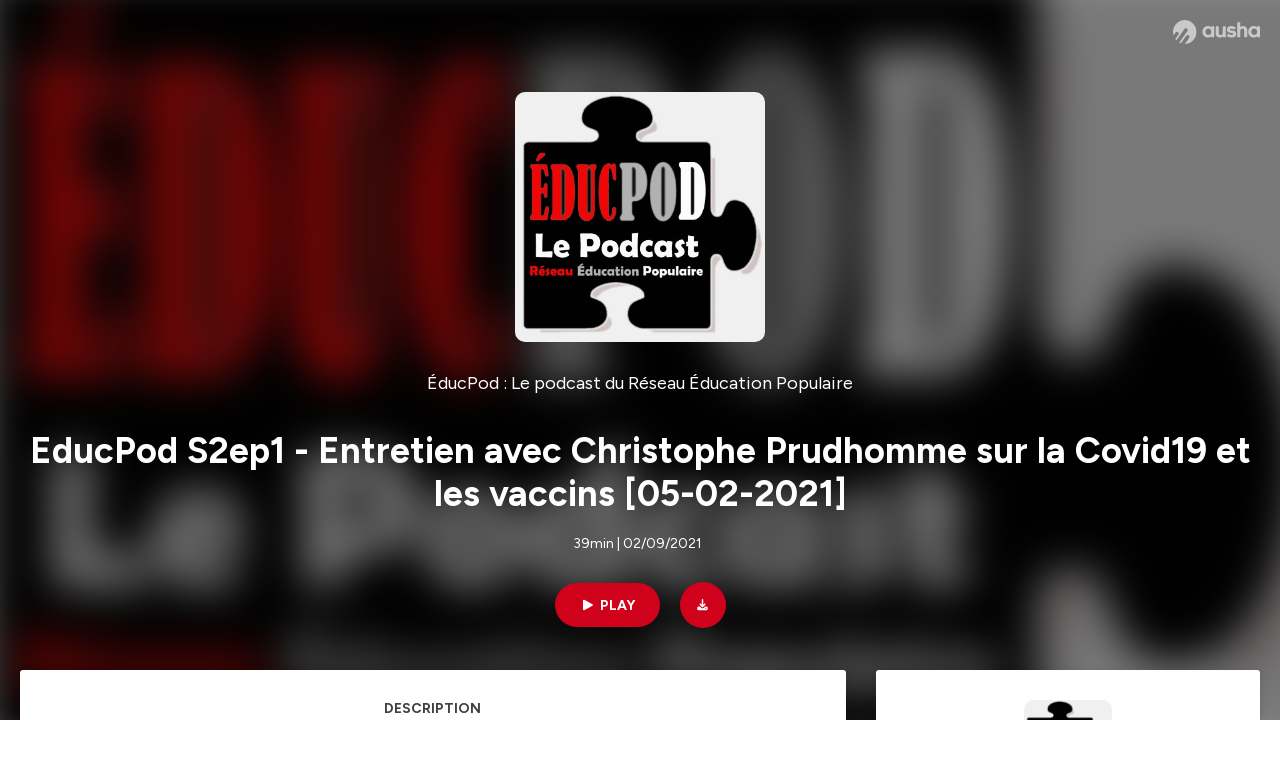

--- FILE ---
content_type: text/html; charset=utf-8
request_url: https://podcast.ausha.co/reseau-education-populaire/entretien-avec-christophe-prudhomme-sur-la-covid19-et-les-vaccins-05-02-2021
body_size: 29884
content:
<!DOCTYPE html><html lang="en" class="figtree_14de6543-module__UXkUla__className"><head><meta charSet="utf-8"/><meta name="viewport" content="width=device-width, initial-scale=1"/><link rel="stylesheet" href="/_next/static/chunks/08cb5a4301ef8438.css" data-precedence="next"/><link rel="stylesheet" href="/_next/static/chunks/1397ad6308fd3759.css" data-precedence="next"/><link rel="stylesheet" href="/_next/static/chunks/5d8fa122652aa37d.css" data-precedence="next"/><link rel="preload" as="script" fetchPriority="low" href="/_next/static/chunks/834db5ea73266925.js"/><script src="/_next/static/chunks/624f2ec5ad9eedd1.js" async=""></script><script src="/_next/static/chunks/06f010228c86c7af.js" async=""></script><script src="/_next/static/chunks/a2fd4768354e5dbb.js" async=""></script><script src="/_next/static/chunks/aad4f00e7c047859.js" async=""></script><script src="/_next/static/chunks/943510f86dd8549a.js" async=""></script><script src="/_next/static/chunks/turbopack-bde08bc0b79212db.js" async=""></script><script src="/_next/static/chunks/6acbcea58882ccf2.js" async=""></script><script src="/_next/static/chunks/ebe94f77d09738d4.js" async=""></script><script src="/_next/static/chunks/e1a4cd2b6fb3c77d.js" async=""></script><script src="/_next/static/chunks/665ffbb9b9e65577.js" async=""></script><script src="/_next/static/chunks/360ea94f7c6bfb11.js" async=""></script><script src="/_next/static/chunks/83c90c0182d4b96f.js" async=""></script><script src="/_next/static/chunks/feba4a903c9af1c7.js" async=""></script><script src="/_next/static/chunks/d0be0c80be183816.js" async=""></script><script src="/_next/static/chunks/96f7f054c9dc8ab2.js" async=""></script><script src="/_next/static/chunks/97684ede9edce020.js" async=""></script><script src="/_next/static/chunks/51ff1dd187abe6c4.js" async=""></script><script src="/_next/static/chunks/625e74312d7a93af.js" async=""></script><link rel="preload" href="/_next/static/chunks/430255749da9ecf0.css" as="style"/><meta name="next-size-adjust" content=""/><meta name="sentry-trace" content="758f50367d1ded0566e832dcabb5cd60-e4a04aec8a731ef1-0"/><meta name="baggage" content="sentry-environment=production,sentry-release=9ac7ac16ea6e51c5965eeb94bae14b56d81d0fed,sentry-public_key=58c6fed3ae80f5a6cb19b0e496754368,sentry-trace_id=758f50367d1ded0566e832dcabb5cd60,sentry-org_id=139165,sentry-sampled=false,sentry-sample_rand=0.9858318795502565,sentry-sample_rate=0.001"/><script src="/_next/static/chunks/a6dad97d9634a72d.js" noModule=""></script><style data-styled="" data-styled-version="6.1.19">.cZsjaP{display:flex;justify-content:center;z-index:5;overflow:hidden;position:absolute;border-radius:50%;width:150px;height:150px;top:calc(50% - 75px);left:calc(50% - 75px);transform:rotate(45deg) scale(0.3);background:#aca5a5;}/*!sc*/
data-styled.g1[id="Loader__Container-sc-a47aa2fd-0"]{content:"cZsjaP,"}/*!sc*/
.fVZcUQ{position:relative;top:-400px;z-index:6;border-radius:20px;background:white;width:20px;margin:0 5px;height:120px;}/*!sc*/
data-styled.g2[id="Loader__Missile-sc-a47aa2fd-1"]{content:"fVZcUQ,"}/*!sc*/
.grbKFU{animation:bWbzPl 1.2s infinite;animation-delay:400ms;}/*!sc*/
data-styled.g3[id="Loader__Missile1-sc-a47aa2fd-2"]{content:"grbKFU,"}/*!sc*/
.hPEtYQ{animation:bWbzPl 0.8s infinite;animation-delay:50ms;}/*!sc*/
data-styled.g4[id="Loader__Missile2-sc-a47aa2fd-3"]{content:"hPEtYQ,"}/*!sc*/
.hEtwlR{animation:bWbzPl 1s infinite;animation-delay:100ms;}/*!sc*/
data-styled.g5[id="Loader__Missile3-sc-a47aa2fd-4"]{content:"hEtwlR,"}/*!sc*/
@keyframes bWbzPl{from{top:200px;}to{top:-200px;}}/*!sc*/
data-styled.g6[id="sc-keyframes-bWbzPl"]{content:"bWbzPl,"}/*!sc*/
</style></head><body><div hidden=""><!--$?--><template id="B:0"></template><!--/$--></div><!--$--><!--$?--><template id="B:1"></template><div class="Loader__Container-sc-a47aa2fd-0 cZsjaP"><div class="Loader__Missile-sc-a47aa2fd-1 Loader__Missile1-sc-a47aa2fd-2 fVZcUQ grbKFU"></div><div class="Loader__Missile-sc-a47aa2fd-1 Loader__Missile2-sc-a47aa2fd-3 fVZcUQ hPEtYQ"></div><div class="Loader__Missile-sc-a47aa2fd-1 Loader__Missile3-sc-a47aa2fd-4 fVZcUQ hEtwlR"></div></div><!--/$--><!--/$--><script>requestAnimationFrame(function(){$RT=performance.now()});</script><script src="/_next/static/chunks/834db5ea73266925.js" id="_R_" async=""></script><div hidden id="S:1"><template id="P:2"></template><!--$?--><template id="B:3"></template><!--/$--></div><script>(self.__next_f=self.__next_f||[]).push([0])</script><script>self.__next_f.push([1,"1:\"$Sreact.fragment\"\n3:I[339756,[\"/_next/static/chunks/6acbcea58882ccf2.js\",\"/_next/static/chunks/ebe94f77d09738d4.js\"],\"default\"]\n4:I[837457,[\"/_next/static/chunks/6acbcea58882ccf2.js\",\"/_next/static/chunks/ebe94f77d09738d4.js\"],\"default\"]\n6:I[897367,[\"/_next/static/chunks/6acbcea58882ccf2.js\",\"/_next/static/chunks/ebe94f77d09738d4.js\"],\"OutletBoundary\"]\n7:\"$Sreact.suspense\"\n9:I[725205,[\"/_next/static/chunks/e1a4cd2b6fb3c77d.js\",\"/_next/static/chunks/665ffbb9b9e65577.js\",\"/_next/static/chunks/360ea94f7c6bfb11.js\",\"/_next/static/chunks/83c90c0182d4b96f.js\",\"/_next/static/chunks/feba4a903c9af1c7.js\"],\"default\"]\na:I[897367,[\"/_next/static/chunks/6acbcea58882ccf2.js\",\"/_next/static/chunks/ebe94f77d09738d4.js\"],\"ViewportBoundary\"]\nc:I[897367,[\"/_next/static/chunks/6acbcea58882ccf2.js\",\"/_next/static/chunks/ebe94f77d09738d4.js\"],\"MetadataBoundary\"]\ne:I[563491,[\"/_next/static/chunks/6acbcea58882ccf2.js\",\"/_next/static/chunks/ebe94f77d09738d4.js\"],\"default\"]\nf:I[195687,[\"/_next/static/chunks/e1a4cd2b6fb3c77d.js\",\"/_next/static/chunks/665ffbb9b9e65577.js\",\"/_next/static/chunks/360ea94f7c6bfb11.js\",\"/_next/static/chunks/83c90c0182d4b96f.js\"],\"default\"]\n11:I[175696,[\"/_next/static/chunks/e1a4cd2b6fb3c77d.js\",\"/_next/static/chunks/665ffbb9b9e65577.js\",\"/_next/static/chunks/360ea94f7c6bfb11.js\",\"/_next/static/chunks/83c90c0182d4b96f.js\"],\"default\"]\n12:I[544636,[\"/_next/static/chunks/e1a4cd2b6fb3c77d.js\",\"/_next/static/chunks/665ffbb9b9e65577.js\",\"/_next/static/chunks/360ea94f7c6bfb11.js\",\"/_next/static/chunks/83c90c0182d4b96f.js\"],\"default\"]\n14:I[153062,[\"/_next/static/chunks/e1a4cd2b6fb3c77d.js\",\"/_next/static/chunks/665ffbb9b9e65577.js\",\"/_next/static/chunks/360ea94f7c6bfb11.js\",\"/_next/static/chunks/83c90c0182d4b96f.js\"],\"default\"]\n16:I[605500,[\"/_next/static/chunks/e1a4cd2b6fb3c77d.js\",\"/_next/static/chunks/665ffbb9b9e65577.js\",\"/_next/static/chunks/360ea94f7c6bfb11.js\",\"/_next/static/chunks/83c90c0182d4b96f.js\",\"/_next/static/chunks/d0be0c80be183816.js\"],\"Image\"]\n:HL[\"/_next/static/chunks/08cb5a4301ef8438.css\",\"style\"]\n:HL[\"/_next/static/media/f7aa21714c1c53f8-s.p.e3544bb0.woff2\",\"font\",{\"crossOrigin\":\"\",\"type\":\"font/woff2\"}]\n:HL[\"/_next/static/chunks/1397ad6308fd3759.css\",\"style\"]\n:HL[\"/_next/static/chunks/5d8fa122652aa37d.css\",\"style\"]\n:HL[\"/_next/static/chunks/430255749da9ecf0.css\",\"style\"]\n"])</script><script>self.__next_f.push([1,"0:{\"P\":null,\"b\":\"tqVeOBi71IIzmGJaSV6y7\",\"c\":[\"\",\"show\",\"reseau-education-populaire\",\"episode\",\"entretien-avec-christophe-prudhomme-sur-la-covid19-et-les-vaccins-05-02-2021\"],\"q\":\"\",\"i\":false,\"f\":[[[\"\",{\"children\":[\"show\",{\"children\":[[\"showSlug\",\"reseau-education-populaire\",\"d\"],{\"children\":[\"episode\",{\"children\":[[\"episodeSlug\",\"entretien-avec-christophe-prudhomme-sur-la-covid19-et-les-vaccins-05-02-2021\",\"d\"],{\"children\":[\"__PAGE__\",{}]}]}]}]}]},\"$undefined\",\"$undefined\",true],[[\"$\",\"$1\",\"c\",{\"children\":[[[\"$\",\"link\",\"0\",{\"rel\":\"stylesheet\",\"href\":\"/_next/static/chunks/08cb5a4301ef8438.css\",\"precedence\":\"next\",\"crossOrigin\":\"$undefined\",\"nonce\":\"$undefined\"}],[\"$\",\"script\",\"script-0\",{\"src\":\"/_next/static/chunks/e1a4cd2b6fb3c77d.js\",\"async\":true,\"nonce\":\"$undefined\"}],[\"$\",\"script\",\"script-1\",{\"src\":\"/_next/static/chunks/665ffbb9b9e65577.js\",\"async\":true,\"nonce\":\"$undefined\"}],[\"$\",\"script\",\"script-2\",{\"src\":\"/_next/static/chunks/360ea94f7c6bfb11.js\",\"async\":true,\"nonce\":\"$undefined\"}],[\"$\",\"script\",\"script-3\",{\"src\":\"/_next/static/chunks/83c90c0182d4b96f.js\",\"async\":true,\"nonce\":\"$undefined\"}]],\"$L2\"]}],{\"children\":[[\"$\",\"$1\",\"c\",{\"children\":[null,[\"$\",\"$L3\",null,{\"parallelRouterKey\":\"children\",\"error\":\"$undefined\",\"errorStyles\":\"$undefined\",\"errorScripts\":\"$undefined\",\"template\":[\"$\",\"$L4\",null,{}],\"templateStyles\":\"$undefined\",\"templateScripts\":\"$undefined\",\"notFound\":\"$undefined\",\"forbidden\":\"$undefined\",\"unauthorized\":\"$undefined\"}]]}],{\"children\":[[\"$\",\"$1\",\"c\",{\"children\":[null,[\"$\",\"$L3\",null,{\"parallelRouterKey\":\"children\",\"error\":\"$undefined\",\"errorStyles\":\"$undefined\",\"errorScripts\":\"$undefined\",\"template\":[\"$\",\"$L4\",null,{}],\"templateStyles\":\"$undefined\",\"templateScripts\":\"$undefined\",\"notFound\":\"$undefined\",\"forbidden\":\"$undefined\",\"unauthorized\":\"$undefined\"}]]}],{\"children\":[[\"$\",\"$1\",\"c\",{\"children\":[null,[\"$\",\"$L3\",null,{\"parallelRouterKey\":\"children\",\"error\":\"$undefined\",\"errorStyles\":\"$undefined\",\"errorScripts\":\"$undefined\",\"template\":[\"$\",\"$L4\",null,{}],\"templateStyles\":\"$undefined\",\"templateScripts\":\"$undefined\",\"notFound\":\"$undefined\",\"forbidden\":\"$undefined\",\"unauthorized\":\"$undefined\"}]]}],{\"children\":[[\"$\",\"$1\",\"c\",{\"children\":[null,[\"$\",\"$L3\",null,{\"parallelRouterKey\":\"children\",\"error\":\"$undefined\",\"errorStyles\":\"$undefined\",\"errorScripts\":\"$undefined\",\"template\":[\"$\",\"$L4\",null,{}],\"templateStyles\":\"$undefined\",\"templateScripts\":\"$undefined\",\"notFound\":\"$undefined\",\"forbidden\":\"$undefined\",\"unauthorized\":\"$undefined\"}]]}],{\"children\":[[\"$\",\"$1\",\"c\",{\"children\":[\"$L5\",[[\"$\",\"link\",\"0\",{\"rel\":\"stylesheet\",\"href\":\"/_next/static/chunks/1397ad6308fd3759.css\",\"precedence\":\"next\",\"crossOrigin\":\"$undefined\",\"nonce\":\"$undefined\"}],[\"$\",\"link\",\"1\",{\"rel\":\"stylesheet\",\"href\":\"/_next/static/chunks/5d8fa122652aa37d.css\",\"precedence\":\"next\",\"crossOrigin\":\"$undefined\",\"nonce\":\"$undefined\"}],[\"$\",\"script\",\"script-0\",{\"src\":\"/_next/static/chunks/96f7f054c9dc8ab2.js\",\"async\":true,\"nonce\":\"$undefined\"}],[\"$\",\"script\",\"script-1\",{\"src\":\"/_next/static/chunks/97684ede9edce020.js\",\"async\":true,\"nonce\":\"$undefined\"}],[\"$\",\"script\",\"script-2\",{\"src\":\"/_next/static/chunks/51ff1dd187abe6c4.js\",\"async\":true,\"nonce\":\"$undefined\"}],[\"$\",\"script\",\"script-3\",{\"src\":\"/_next/static/chunks/625e74312d7a93af.js\",\"async\":true,\"nonce\":\"$undefined\"}]],[\"$\",\"$L6\",null,{\"children\":[\"$\",\"$7\",null,{\"name\":\"Next.MetadataOutlet\",\"children\":\"$@8\"}]}]]}],{},null,false,false]},[[\"$\",\"$L9\",\"l\",{}],[],[[\"$\",\"script\",\"script-0\",{\"src\":\"/_next/static/chunks/feba4a903c9af1c7.js\",\"async\":true}]]],false,false]},null,false,false]},[[\"$\",\"$L9\",\"l\",{}],[],[[\"$\",\"script\",\"script-0\",{\"src\":\"/_next/static/chunks/feba4a903c9af1c7.js\",\"async\":true}]]],false,false]},null,false,false]},null,false,false],[\"$\",\"$1\",\"h\",{\"children\":[null,[\"$\",\"$La\",null,{\"children\":\"$Lb\"}],[\"$\",\"div\",null,{\"hidden\":true,\"children\":[\"$\",\"$Lc\",null,{\"children\":[\"$\",\"$7\",null,{\"name\":\"Next.Metadata\",\"children\":\"$Ld\"}]}]}],[\"$\",\"meta\",null,{\"name\":\"next-size-adjust\",\"content\":\"\"}]]}],false]],\"m\":\"$undefined\",\"G\":[\"$e\",[]],\"S\":false}\n"])</script><script>self.__next_f.push([1,"2:[\"$\",\"html\",null,{\"lang\":\"en\",\"className\":\"figtree_14de6543-module__UXkUla__className\",\"children\":[\"$\",\"body\",null,{\"children\":[\"$\",\"$Lf\",null,{\"value\":\"$undefined\",\"children\":\"$L10\"}]}]}]\n"])</script><script>self.__next_f.push([1,"10:[\"$\",\"$L11\",null,{\"formats\":\"$undefined\",\"locale\":\"en\",\"messages\":{\"CookiesConsent\":{\"consentModal\":{\"title\":\"\",\"description\":\"We use your personal data for audience measurement and personalized advertising purposes.\",\"acceptAllBtn\":\"Accept all\",\"acceptNecessaryBtn\":\"Reject all\",\"showPreferencesBtn\":\"Manage individual preferences\"},\"preferencesModal\":{\"title\":\"Manage cookie preferences\",\"acceptAllBtn\":\"Accept all\",\"acceptNecessaryBtn\":\"Reject all\",\"savePreferencesBtn\":\"Accept current selection\",\"closeIconLabel\":\"Close modal\"},\"statisticsSection\":{\"title\":\"Statistics\",\"description\":\"These cookies collect information about how you use our website. All of the data is anonymized and cannot be used to identify you.\"},\"personalizedAdsSection\":{\"title\":\"Personalized ads\",\"description\":\"These cookies are used to show you ads tailored to your interests. They help deliver more relevant advertising based on your browsing behavior and profile.\"}},\"NotFound\":{\"error404\":\"404 Error\",\"homepageLink\":\"Back to home\",\"homepageLinkUrl\":\"https://www.ausha.co\",\"oops\":\"Oops!\",\"pageNotFound\":\"It seems like the page you are looking for is light years from here…\"},\"aboutShow\":\"About {showName}\",\"accessChannel\":\"Go to the channel\",\"aushaTrademark\":\"© {year} Ausha\",\"aushaWebsite\":\"Ausha website\",\"boostYourAudience\":\"Boost your audience.\",\"chapterLink\":\"Chapter link\",\"chapters\":\"Chapters\",\"chooseAnotherShow\":\"Choose another show\",\"copied\":\"Copied\",\"copyCode\":\"Copy code\",\"copyLink\":\"Copy link\",\"description\":\"Description\",\"dot\":\"•\",\"download\":\"Download\",\"durationAndCompactDate\":\"{duration} | {date}\",\"durationAndDate\":\"{duration} | Published on {date}\",\"email\":\"Email\",\"emailBody\":{\"episode\":\"Discover the episode {episodeName} of the podcast {showName}\",\"playlist\":\"Discover the playlist {playlistName} of the podcast {showName}\"},\"emailSubject\":{\"episode\":\"Episode to discover on Ausha\",\"playlist\":\"Playlist to discover on Ausha\"},\"embed\":\"Embed\",\"enterPassword\":\"Enter password\",\"episodesCount\":\"{count, plural, =0 {No episode} =1 {# episode} other {# episodes}}\",\"episodesCountAndPublishedDate\":\"{episodesCount, plural, =0 {No episode} =1 {# episode} other {# episodes}} | Published on {date}\",\"facebook\":\"Facebook\",\"featuredEpisode\":\"Featured episode\",\"lastEpisodeDate\":\"Last episode on {publishedAt}\",\"latestEpisode\":\"Latest episode\",\"launchYourPodcast\":\"Launch your podcast.\",\"legalNotice\":\"Legal notice\",\"legalNoticeUrl\":\"https://www.ausha.co/legal-notice/\",\"linkedIn\":\"LinkedIn\",\"logoUrl\":\"https://www.ausha.co?utm_source=client_ausha\u0026utm_medium=referral\u0026utm_campaign=podcast_page\",\"manageCookies\":\"Manage cookies\",\"nextPage\":\"Next page\",\"otherEpisodes\":\"Other episodes\",\"play\":\"Play\",\"playPlaylist\":\"Play playlist\",\"playbackRate\":\"{playbackRate}x\",\"playlistsCount\":\"{count, plural, =0 {No playlist} =1 {# playlist} other {# playlists}}\",\"poweredByAusha\":\"Powered by Ausha 🚀\",\"poweredByAushaUrl\":\"https://www.ausha.co/?utm_source=client_ausha\u0026utm_medium=referral\u0026utm_campaign=podcast_page\",\"previousPage\":\"Previous page\",\"privatePlaylistAccess\":\"Access the playlist\",\"privatePlaylistTitle\":\"Access to a private playlist\",\"publishedDate\":\"Published on {date}\",\"recommendedByShow\":\"{showName} recommends\",\"recommendedTitle\":\"You may also like\",\"season\":\"Season {seasonNumber}\",\"seeLess\":\"See less\",\"seeMore\":\"See more\",\"separator\":\"|\",\"share\":\"Share\",\"shareOn\":\"Share on\",\"showEpisodesList\":\"View episodes list\",\"showOnSocialNetwork\":\"{showName} on {socialNetwork}\",\"showsCount\":\"{count, plural, =0 {No show} =1 {# show} other {# shows}}\",\"speaker\":\"Speaker\",\"speakerWithIndex\":\"Speaker {index}\",\"subscribe\":\"Subscribe\",\"supportUs\":\"Support us\",\"trailer\":\"Trailer\",\"transcription\":\"Transcription\",\"whatsApp\":\"WhatsApp\",\"wrongPassword\":\"Wrong password\",\"x\":\"X (Twitter)\"},\"now\":\"$undefined\",\"timeZone\":\"UTC\",\"children\":[\"$\",\"$L12\",null,{\"children\":\"$L13\"}]}]\n"])</script><script>self.__next_f.push([1,"13:[\"$\",\"$L14\",null,{\"children\":[\"$\",\"$L3\",null,{\"parallelRouterKey\":\"children\",\"error\":\"$undefined\",\"errorStyles\":\"$undefined\",\"errorScripts\":\"$undefined\",\"template\":[\"$\",\"$L4\",null,{}],\"templateStyles\":\"$undefined\",\"templateScripts\":\"$undefined\",\"notFound\":[\"$L15\",[[\"$\",\"link\",\"0\",{\"rel\":\"stylesheet\",\"href\":\"/_next/static/chunks/430255749da9ecf0.css\",\"precedence\":\"next\",\"crossOrigin\":\"$undefined\",\"nonce\":\"$undefined\"}]]],\"forbidden\":\"$undefined\",\"unauthorized\":\"$undefined\"}]}]\n17:T1194,"])</script><script>self.__next_f.push([1,"M0 78.093C0 34.937 35.028 0 78.299 0c43.27 0 78.298 34.937 78.485 77.907 0 43.156-34.841 78.093-78.11 78.093l28.097-39.234c1.873-2.615 2.622-5.604 2.06-8.78s-2.248-5.792-4.87-7.66c-5.432-3.737-12.738-2.429-16.484 2.802l-34.654 48.575c-3.933-1.308-7.68-2.989-11.239-4.857L94.97 72.302c1.873-2.616 2.622-5.605 2.06-8.781s-2.248-5.792-4.87-7.66c-5.432-3.736-12.738-2.429-16.484 2.803l-53.01 74.17c-2.623-2.803-5.246-5.605-7.493-8.781l20.043-28.211c1.873-2.616 2.622-5.605 2.06-8.78-.562-3.177-2.248-5.793-4.87-7.66-2.623-1.87-5.62-2.616-8.804-2.056s-5.807 2.242-7.68 4.858L3.184 100.139C1.124 93.226 0 85.753 0 78.093m492.456-1.395c0-10.088-2.435-17.748-6.93-22.98-4.496-5.23-11.614-7.846-21.355-7.66-3.559 0-6.93.748-10.489 2.056s-6.369 3.176-8.804 5.605V24.2q0-1.68-1.124-2.802-.843-1.122-2.81-1.121H429.33q-1.685 0-2.809 1.12-1.124.841-1.124 2.803v90.798q0 1.681 1.124 2.802.843 1.12 2.809 1.121h11.614q1.686 0 2.81-1.121 1.124-.84 1.124-2.802V80.995c-.188-6.539 1.124-11.396 3.746-14.385 2.623-2.99 5.994-4.484 9.928-4.484 4.308 0 7.867 1.12 10.302 3.55 2.436 2.428 3.747 5.978 3.747 11.022v38.486q0 1.682 1.124 2.803.843 1.12 2.809 1.121h11.989q1.686 0 2.809-1.121 1.125-.841 1.124-2.803zm-133.744 35.125q-1.686-1.122-1.686-2.803c0-.934.374-1.681.936-2.615l5.62-7.473c.936-1.121 1.873-1.682 2.997-1.682.936 0 1.686.187 2.435.56 3.184 1.682 6.556 3.177 9.928 4.111 3.559 1.121 6.931 1.495 10.115 1.495 2.997 0 5.432-.561 7.305-1.869 1.874-1.307 2.997-2.802 2.997-4.483s-.936-2.803-2.809-3.737c-1.742-.869-3.808-1.253-6.499-1.753l-.619-.115-4.121-.56c-5.995-.935-10.677-2.056-14.236-3.364s-6.744-3.362-9.554-6.352c-3.184-3.176-4.683-7.473-4.683-12.89 0-8.221 2.998-14.013 8.804-17.562 5.807-3.55 12.925-5.232 20.793-5.232 5.057 0 9.74.56 14.048 1.869 4.309 1.308 8.43 3.363 12.551 5.978 1.311.747 1.873 1.682 1.873 2.803 0 .747-.375 1.681-1.124 2.615l-5.432 7.286c-.937 1.121-1.874 1.682-2.997 1.682-.937 0-1.686-.187-2.436-.56-5.994-3.177-11.801-4.858-17.045-4.858-2.436 0-4.496.56-6.557 1.494-1.873.934-2.997 2.242-2.997 3.924 0 1.868 1.124 3.363 3.559 4.11 2.436.934 5.807 1.681 9.928 2.242 6.931 1.308 12.176 2.429 15.548 3.55s6.368 3.176 8.991 5.978c2.81 3.176 4.121 7.66 4.121 13.265 0 7.473-2.623 13.264-7.68 17.375-5.058 4.11-12.363 5.978-21.916 5.978-11.239.56-21.354-2.429-30.158-8.407m-105.646 3.362q0 1.681 1.124 2.802c.749.748 1.685.935 2.622 1.121h11.426q1.686 0 2.81-1.121 1.124-.84 1.124-2.802V51.291q0-1.682-1.124-2.803-.843-1.12-2.81-1.12h-11.426q-1.685 0-2.81 1.12-1.124.84-1.124 2.803v3.55c-2.06-2.803-5.057-4.858-8.804-6.54-3.746-1.681-8.054-2.428-12.924-2.428-7.493 0-13.862 1.68-19.294 5.044s-9.553 7.847-12.55 13.451c-2.81 5.605-4.309 11.957-4.309 19.057 0 6.912 1.499 13.264 4.309 18.869 2.809 5.792 7.118 10.462 12.55 13.638 5.619 3.176 11.988 4.858 19.294 4.858 4.683 0 8.991-.934 13.112-2.616s7.118-3.736 8.804-6.165zm-18.732-52.311c5.807 0 10.677 1.868 14.236 5.604s5.432 8.595 5.245 14.76c0 6.165-1.686 11.21-5.245 14.759-3.559 3.55-8.242 5.418-14.423 5.418-5.807 0-10.49-1.868-14.236-5.605-3.559-3.736-5.433-8.594-5.433-14.572 0-6.166 1.874-11.023 5.433-14.76s8.429-5.604 14.423-5.604m48.139-11.396v38.487c0 20.364 9.553 30.639 28.285 30.639 3.747 0 7.306-.747 10.677-2.055a24.55 24.55 0 0 0 8.617-5.605v2.242q0 1.681 1.124 2.803.843 1.12 2.809 1.12h11.801q1.686 0 2.81-1.12 1.124-.841 1.124-2.803V51.478q0-1.68-1.124-2.802-.842-1.12-2.81-1.121h-11.801q-1.685 0-2.809 1.12-1.125.842-1.124 2.803v34.003c.374 6.352-.937 11.022-3.559 14.198-2.623 3.177-5.994 4.671-10.115 4.671-4.496 0-7.868-1.308-10.303-3.55s-3.746-5.791-3.746-10.835V51.478q0-1.68-1.124-2.802-.843-1.12-2.81-1.121h-11.988q-1.686 0-2.81 1.12-1.124.842-1.124 2.803m275.544 66.509q-1.124-1.12-1.124-2.802v-3.176c-1.686 2.429-4.683 4.484-8.804 6.165s-8.429 2.616-13.112 2.616c-7.306 0-13.674-1.682-19.294-4.858-5.432-3.176-9.74-7.846-12.55-13.638-2.81-5.605-4.308-11.957-4.308-18.87 0-7.099 1.498-13.45 4.308-19.056 2.997-5.605 7.118-10.088 12.55-13.451s11.801-5.045 19.294-5.045c4.87 0 9.178.748 12.925 2.43 3.746 1.68 6.743 3.736 8.804 6.538v-3.55q0-1.96 1.123-2.802 1.125-1.12 2.81-1.12h11.427q1.966 0 2.809 1.12 1.125 1.12 1.124 2.802v63.895q0 1.962-1.124 2.802-1.123 1.122-2.809 1.121h-11.239c-1.124-.186-2.061-.373-2.81-1.121m-5.807-49.508c-3.559-3.737-8.429-5.605-14.236-5.605-5.994 0-10.865 1.868-14.424 5.604s-5.432 8.595-5.432 14.76c0 5.978 1.873 10.836 5.432 14.572 3.747 3.737 8.43 5.605 14.237 5.605 6.181 0 10.864-1.868 14.423-5.418s5.245-8.594 5.245-14.76c.187-6.165-1.499-11.022-5.245-14.759"])</script><script>self.__next_f.push([1,"15:[\"$\",\"div\",null,{\"className\":\"not-found-module__HS70Aa__errorWrapper\",\"children\":[[\"$\",\"$L16\",null,{\"src\":{\"src\":\"/_next/static/media/jupiter.d7e9441b.png\",\"width\":401,\"height\":400,\"blurWidth\":8,\"blurHeight\":8,\"blurDataURL\":\"[data-uri]\"},\"alt\":\"\",\"className\":\"not-found-module__HS70Aa__jupiter\"}],[\"$\",\"$L16\",null,{\"src\":{\"src\":\"/_next/static/media/saturn.5946f8d5.png\",\"width\":741,\"height\":400,\"blurWidth\":8,\"blurHeight\":4,\"blurDataURL\":\"[data-uri]\"},\"alt\":\"\",\"className\":\"not-found-module__HS70Aa__saturn\"}],[\"$\",\"$L16\",null,{\"src\":{\"src\":\"/_next/static/media/planet-background.f2062128.png\",\"width\":3840,\"height\":2160,\"blurWidth\":8,\"blurHeight\":5,\"blurDataURL\":\"[data-uri]\"},\"alt\":\"\",\"className\":\"not-found-module__HS70Aa__ground\"}],[\"$\",\"div\",null,{\"className\":\"not-found-module__HS70Aa__innerWrapper\",\"children\":[[\"$\",\"svg\",null,{\"xmlns\":\"http://www.w3.org/2000/svg\",\"fill\":\"none\",\"viewBox\":\"0 0 576 160\",\"className\":\"not-found-module__HS70Aa__logo\",\"children\":[[\"$\",\"linearGradient\",null,{\"id\":\"ausha-color_svg__a\",\"x1\":14.884,\"x2\":135.475,\"y1\":25.5,\"y2\":132.519,\"gradientUnits\":\"userSpaceOnUse\",\"children\":[[\"$\",\"stop\",null,{\"offset\":0,\"stopColor\":\"#c000f8\"}],[\"$\",\"stop\",null,{\"offset\":1,\"stopColor\":\"#3a24a5\"}]]}],[\"$\",\"path\",null,{\"fill\":\"url(#ausha-color_svg__a)\",\"fillRule\":\"evenodd\",\"d\":\"$17\",\"clipRule\":\"evenodd\"}]]}],\"$L18\",\"$L19\"]}]]}]\n"])</script><script>self.__next_f.push([1,"b:[[\"$\",\"meta\",\"0\",{\"charSet\":\"utf-8\"}],[\"$\",\"meta\",\"1\",{\"name\":\"viewport\",\"content\":\"width=device-width, initial-scale=1\"}]]\n18:[\"$\",\"div\",null,{\"className\":\"not-found-module__HS70Aa__textWrapper\",\"children\":[[\"$\",\"div\",null,{\"className\":\"not-found-module__HS70Aa__oopsWrapper\",\"children\":[[\"$\",\"p\",null,{\"className\":\"not-found-module__HS70Aa__oups\",\"children\":\"Oops!\"}],[\"$\",\"p\",null,{\"className\":\"not-found-module__HS70Aa__error404\",\"children\":\"404 Error\"}]]}],[\"$\",\"p\",null,{\"children\":\"It seems like the page you are looking for is light years from here…\"}]]}]\n19:[\"$\",\"a\",null,{\"href\":\"https://www.ausha.co\",\"className\":\"not-found-module__HS70Aa__button\",\"children\":\"Back to home\"}]\n"])</script><script>self.__next_f.push([1,"8:null\n"])</script><script>self.__next_f.push([1,"d:[[\"$\",\"title\",\"0\",{\"children\":\"EducPod S2ep1 - Entretien avec Christophe Prudhomme sur la Covid19 et les vaccins [05-02-2021] | ÉducPod : Le podcast du Réseau Éducation Populaire | Ausha\"}],[\"$\",\"meta\",\"1\",{\"name\":\"description\",\"content\":\"Pour cette nouvelle saison d'EducPod, Franck reçoit Christophe Prudhomme, médecin urgentiste au SAMU93, porte-parole de l’Amuf, l’association des médecins urgentistes de France, membre du syndicat CGT Santé et co-auteur du livre \\\"Contre les prédateurs de la santé (http://www.gaucherepublicaine.org/librairie#!/Contre-les-pr%C3%A9dateurs-de-la-sant%C3%A9/p/11341336/category=0)\\\".\\nChristophe Prudhomme est également auteur d'un billet \\\"Il y a urgence! (https://www.humanite.fr/auteurs/christophe-prudhomme-689569)\\\" dans le journal L'Humanité depuis le début de la crise sanitaire.\\nHébergé par Ausha. Visitez ausha.co/fr/politique-de-confidentialite pour plus d'informations.\"}],[\"$\",\"meta\",\"2\",{\"name\":\"fb:app_id\",\"content\":\"1627506157303317\"}],[\"$\",\"meta\",\"3\",{\"name\":\"fb:pages\",\"content\":\"646594585680006\"}],[\"$\",\"meta\",\"4\",{\"property\":\"og:title\",\"content\":\"EducPod S2ep1 - Entretien avec Christophe Prudhomme sur la Covid19 et les vaccins [05-02-2021] | ÉducPod : Le podcast du Réseau Éducation Populaire | Ausha\"}],[\"$\",\"meta\",\"5\",{\"property\":\"og:description\",\"content\":\"Pour cette nouvelle saison d'EducPod, Franck reçoit Christophe Prudhomme, médecin urgentiste au SAMU93, porte-parole de l’Amuf, l’association des médecins urgentistes de France, membre du syndicat CGT Santé et co-auteur du livre \\\"Contre les prédateurs de la santé (http://www.gaucherepublicaine.org/librairie#!/Contre-les-pr%C3%A9dateurs-de-la-sant%C3%A9/p/11341336/category=0)\\\".\\nChristophe Prudhomme est également auteur d'un billet \\\"Il y a urgence! (https://www.humanite.fr/auteurs/christophe-prudhomme-689569)\\\" dans le journal L'Humanité depuis le début de la crise sanitaire.\\nHébergé par Ausha. Visitez ausha.co/fr/politique-de-confidentialite pour plus d'informations.\"}],[\"$\",\"meta\",\"6\",{\"property\":\"og:url\",\"content\":\"https://podcast.ausha.co/reseau-education-populaire/entretien-avec-christophe-prudhomme-sur-la-covid19-et-les-vaccins-05-02-2021\"}],[\"$\",\"meta\",\"7\",{\"property\":\"og:site_name\",\"content\":\"Ausha\"}],[\"$\",\"meta\",\"8\",{\"property\":\"og:image:type\",\"content\":\"image/png\"}],[\"$\",\"meta\",\"9\",{\"property\":\"og:image\",\"content\":\"https://image.ausha.co/Ku2v1krKG34FXR4dYeAWnXRD2T7SN1xFk7sTuq15_400x400.jpeg\"}],[\"$\",\"meta\",\"10\",{\"property\":\"og:image:width\",\"content\":\"400\"}],[\"$\",\"meta\",\"11\",{\"name\":\"twitter:card\",\"content\":\"player\"}],[\"$\",\"meta\",\"12\",{\"name\":\"twitter:site\",\"content\":\"@ausha_fr\"}],[\"$\",\"meta\",\"13\",{\"name\":\"twitter:title\",\"content\":\"ÉducPod : Le podcast du Réseau Éducation Populaire\"}],[\"$\",\"meta\",\"14\",{\"name\":\"twitter:description\",\"content\":\"Pour cette nouvelle saison d'EducPod, Franck reçoit Christophe Prudhomme, médecin urgentiste au SAMU93, porte-parole de l’Amuf, l’association des médecins urgentistes de France, membre du syndicat CGT Santé et co-auteur du livre \\\"Contre les prédateurs de la santé (http://www.gaucherepublicaine.org/librairie#!/Contre-les-pr%C3%A9dateurs-de-la-sant%C3%A9/p/11341336/category=0)\\\".\\nChristophe Prudhomme est également auteur d'un billet \\\"Il y a urgence! (https://www.humanite.fr/auteurs/christophe-prudhomme-689569)\\\" dans le journal L'Humanité depuis le début de la crise sanitaire.\\nHébergé par Ausha. Visitez ausha.co/fr/politique-de-confidentialite pour plus d'informations.\"}],[\"$\",\"meta\",\"15\",{\"name\":\"twitter:image\",\"content\":\"https://image.ausha.co/Ku2v1krKG34FXR4dYeAWnXRD2T7SN1xFk7sTuq15_400x400.jpeg\"}],\"$L1a\",\"$L1b\",\"$L1c\",\"$L1d\",\"$L1e\",\"$L1f\"]\n"])</script><script>self.__next_f.push([1,"20:I[27201,[\"/_next/static/chunks/6acbcea58882ccf2.js\",\"/_next/static/chunks/ebe94f77d09738d4.js\"],\"IconMark\"]\n1a:[\"$\",\"meta\",\"16\",{\"name\":\"twitter:player\",\"content\":\"https://player.ausha.co?podcastId=oKOd3C62VYL7\u0026display=horizontal\u0026color=d0021b\u0026v=2\u0026rel=twitter\"}]\n1b:[\"$\",\"meta\",\"17\",{\"name\":\"twitter:player:stream\",\"content\":\"https://player.ausha.co?podcastId=oKOd3C62VYL7\u0026display=horizontal\u0026color=d0021b\u0026v=2\u0026rel=twitter\"}]\n1c:[\"$\",\"meta\",\"18\",{\"name\":\"twitter:player:width\",\"content\":\"436\"}]\n1d:[\"$\",\"meta\",\"19\",{\"name\":\"twitter:player:height\",\"content\":\"400\"}]\n1e:[\"$\",\"link\",\"20\",{\"rel\":\"icon\",\"href\":\"https://image.ausha.co/Uq84o9BL1QK5dsNxSrTDsWYfE4rGG8RIWrGbuTwp_400x400.jpeg\"}]\n1f:[\"$\",\"$L20\",\"21\",{}]\n"])</script><title>EducPod S2ep1 - Entretien avec Christophe Prudhomme sur la Covid19 et les vaccins [05-02-2021] | ÉducPod : Le podcast du Réseau Éducation Populaire | Ausha</title><meta name="description" content="Pour cette nouvelle saison d&#x27;EducPod, Franck reçoit Christophe Prudhomme, médecin urgentiste au SAMU93, porte-parole de l’Amuf, l’association des médecins urgentistes de France, membre du syndicat CGT Santé et co-auteur du livre &quot;Contre les prédateurs de la santé (http://www.gaucherepublicaine.org/librairie#!/Contre-les-pr%C3%A9dateurs-de-la-sant%C3%A9/p/11341336/category=0)&quot;.
Christophe Prudhomme est également auteur d&#x27;un billet &quot;Il y a urgence! (https://www.humanite.fr/auteurs/christophe-prudhomme-689569)&quot; dans le journal L&#x27;Humanité depuis le début de la crise sanitaire.
Hébergé par Ausha. Visitez ausha.co/fr/politique-de-confidentialite pour plus d&#x27;informations."/><meta name="fb:app_id" content="1627506157303317"/><meta name="fb:pages" content="646594585680006"/><meta property="og:title" content="EducPod S2ep1 - Entretien avec Christophe Prudhomme sur la Covid19 et les vaccins [05-02-2021] | ÉducPod : Le podcast du Réseau Éducation Populaire | Ausha"/><meta property="og:description" content="Pour cette nouvelle saison d&#x27;EducPod, Franck reçoit Christophe Prudhomme, médecin urgentiste au SAMU93, porte-parole de l’Amuf, l’association des médecins urgentistes de France, membre du syndicat CGT Santé et co-auteur du livre &quot;Contre les prédateurs de la santé (http://www.gaucherepublicaine.org/librairie#!/Contre-les-pr%C3%A9dateurs-de-la-sant%C3%A9/p/11341336/category=0)&quot;.
Christophe Prudhomme est également auteur d&#x27;un billet &quot;Il y a urgence! (https://www.humanite.fr/auteurs/christophe-prudhomme-689569)&quot; dans le journal L&#x27;Humanité depuis le début de la crise sanitaire.
Hébergé par Ausha. Visitez ausha.co/fr/politique-de-confidentialite pour plus d&#x27;informations."/><meta property="og:url" content="https://podcast.ausha.co/reseau-education-populaire/entretien-avec-christophe-prudhomme-sur-la-covid19-et-les-vaccins-05-02-2021"/><meta property="og:site_name" content="Ausha"/><meta property="og:image:type" content="image/png"/><meta property="og:image" content="https://image.ausha.co/Ku2v1krKG34FXR4dYeAWnXRD2T7SN1xFk7sTuq15_400x400.jpeg"/><meta property="og:image:width" content="400"/><meta name="twitter:card" content="player"/><meta name="twitter:site" content="@ausha_fr"/><meta name="twitter:title" content="ÉducPod : Le podcast du Réseau Éducation Populaire"/><meta name="twitter:description" content="Pour cette nouvelle saison d&#x27;EducPod, Franck reçoit Christophe Prudhomme, médecin urgentiste au SAMU93, porte-parole de l’Amuf, l’association des médecins urgentistes de France, membre du syndicat CGT Santé et co-auteur du livre &quot;Contre les prédateurs de la santé (http://www.gaucherepublicaine.org/librairie#!/Contre-les-pr%C3%A9dateurs-de-la-sant%C3%A9/p/11341336/category=0)&quot;.
Christophe Prudhomme est également auteur d&#x27;un billet &quot;Il y a urgence! (https://www.humanite.fr/auteurs/christophe-prudhomme-689569)&quot; dans le journal L&#x27;Humanité depuis le début de la crise sanitaire.
Hébergé par Ausha. Visitez ausha.co/fr/politique-de-confidentialite pour plus d&#x27;informations."/><meta name="twitter:image" content="https://image.ausha.co/Ku2v1krKG34FXR4dYeAWnXRD2T7SN1xFk7sTuq15_400x400.jpeg"/><meta name="twitter:player" content="https://player.ausha.co?podcastId=oKOd3C62VYL7&amp;display=horizontal&amp;color=d0021b&amp;v=2&amp;rel=twitter"/><meta name="twitter:player:stream" content="https://player.ausha.co?podcastId=oKOd3C62VYL7&amp;display=horizontal&amp;color=d0021b&amp;v=2&amp;rel=twitter"/><meta name="twitter:player:width" content="436"/><meta name="twitter:player:height" content="400"/><link rel="icon" href="https://image.ausha.co/Uq84o9BL1QK5dsNxSrTDsWYfE4rGG8RIWrGbuTwp_400x400.jpeg"/><script >document.querySelectorAll('body link[rel="icon"], body link[rel="apple-touch-icon"]').forEach(el => document.head.appendChild(el))</script><div hidden id="S:3"></div><script>$RB=[];$RV=function(a){$RT=performance.now();for(var b=0;b<a.length;b+=2){var c=a[b],e=a[b+1];null!==e.parentNode&&e.parentNode.removeChild(e);var f=c.parentNode;if(f){var g=c.previousSibling,h=0;do{if(c&&8===c.nodeType){var d=c.data;if("/$"===d||"/&"===d)if(0===h)break;else h--;else"$"!==d&&"$?"!==d&&"$~"!==d&&"$!"!==d&&"&"!==d||h++}d=c.nextSibling;f.removeChild(c);c=d}while(c);for(;e.firstChild;)f.insertBefore(e.firstChild,c);g.data="$";g._reactRetry&&requestAnimationFrame(g._reactRetry)}}a.length=0};
$RC=function(a,b){if(b=document.getElementById(b))(a=document.getElementById(a))?(a.previousSibling.data="$~",$RB.push(a,b),2===$RB.length&&("number"!==typeof $RT?requestAnimationFrame($RV.bind(null,$RB)):(a=performance.now(),setTimeout($RV.bind(null,$RB),2300>a&&2E3<a?2300-a:$RT+300-a)))):b.parentNode.removeChild(b)};$RC("B:3","S:3")</script><div hidden id="S:0"></div><script>$RC("B:0","S:0")</script><script>self.__next_f.push([1,"21:I[413441,[\"/_next/static/chunks/e1a4cd2b6fb3c77d.js\",\"/_next/static/chunks/665ffbb9b9e65577.js\",\"/_next/static/chunks/360ea94f7c6bfb11.js\",\"/_next/static/chunks/83c90c0182d4b96f.js\",\"/_next/static/chunks/96f7f054c9dc8ab2.js\",\"/_next/static/chunks/97684ede9edce020.js\",\"/_next/static/chunks/51ff1dd187abe6c4.js\",\"/_next/static/chunks/625e74312d7a93af.js\"],\"default\"]\n22:T437,\u003cp\u003e\u003cb\u003eÉducPod\u003c/b\u003e c'est le podcast du \u003cb\u003eRéseau Éducation Populaire\u003c/b\u003e, lancé et orchestré par Franck Boissier depuis fin 2019\u003cb\u003e.\u003c/b\u003e\u003c/p\u003e\u003cp\u003e\u003cb\u003eQu'est-ce que le REP ?\u003c/b\u003e C'est une association qui travaille, avec ses partenaires, à la refondation du lien social et politique par l’éducation populaire refondée. Cette dernière est pour le REP une activité culturelle qui vise à la transformation sociale et politique aux fins que tous les citoyens, tous les salariés, deviennent acteur et auteur de sa propre vie. \u003cb\u003eL'éducation populaire est la condition de la République sociale.\u003c/b\u003e\u003c/p\u003e\u003cp\u003e\u003cb\u003eLe site web du REP :\u003c/b\u003e \u003ca href=\"http://reseaueducationpopulaire.fr\" rel=\"noopener\" target=\"_blank\"\u003ewww.reseaueducationpopulaire.fr\u003c/a\u003e\u003c/p\u003e\u003cp\u003e\u003cbr /\u003e\u003c/p\u003e\u003cp\u003eMusique utilisée pour nos podcasts : Red Revolution - Libre de droits de https://audiohub.fr - Licence: CC BY\u003c/p\u003e\u003cbr /\u003e\u003cp\u003eHébergé par Ausha. Visitez \u003ca href=\"https://ausha.co/politique-de-confidentialite\" rel=\"noopener\" target=\"_blank\"\u003eausha.co/politique-de-confidentialite\u003c/a\u003e pour plus d'informations.\u003c/p\u003e23:T423,\u003cp\u003e« \u003cb\u003eEn quête d’intérêt général \u003c/b\u003e» c’est l'émission politique mensuelle de Radio M's, le lundi à 19h, animée cette fois-ci par \u003cb\u003eFranck Boissier\u003c/b\u003e et \u003cb\u003eBernard TEPER\u003c/b\u003e, en partenariat avec le média \u003cb\u003eReSPUBLICA\u003c/b\u003e. \u003c/p\u003e\u003cp\u003e\u003cbr\u003e\u003c/p\u003e\u003cp\u003ePour cette huitième émission nous parlerons du partenariat avec ReSPUBLICA, en compagnie de \u003cb\u003eFrédéric PIERRU\u003c/b\u003e, qui est un des auteurs des ce journal en ligne indépendant.\u003c/p\u003e\u003cp\u003e\u003cbr\u003e\u003c/p\u003e\u003cp\u003eTitre de la pause musicale : Apiasere - Play Al Rap\u003c/p\u003e\u003cp\u003e\u003cbr\u003e\u003c/p\u003e\u003cp\u003ePour contacter la rédaction de l'émission : \u003ca href=\"mailto:enquetedinteretgeneral@radioms.fr\"\u003eenquetedinteretgeneral@radioms.fr\u003c/a\u003e\u003c/p\u003e\u003cp\u003e\u003cbr\u003e\u003c/p\u003e\u003cp\u003eSite web de ReSPUBLICA : \u003ca href=\"https://www.gaucherepublicaine.org/\"\u003ehttps://www.gaucherepublicaine.org/\u003c/a\u003e\u003c/p\u003e\u003cp\u003ePour écouter Radio M's : \u003ca href=\"https://direct.radioms.fr/\"\u003ehttps://direct.radioms.fr/\u003c/a\u003e\u003c/p\u003e\u003cbr/\u003e\u003cp\u003eHébergé par Ausha. Visitez \u003ca href=\"https://ausha.co/politique-de-confidentialite\"\u003eausha.co/politique-de-confidentialite\u003c/a\u003e pour plus d'informations.\u003c/p\u003e24:T484,\u003cp\u003e« \u003cb\u003eEn quête d’intérêt général \u003c/b\u003e» c’est l'émission politique mensuelle de Radio M's, le lundi à 19h, animée cette fois-ci par \u003cb\u003eFranck BOISSIER\u003c/b\u003e et \u003cb\u003eBernard TEPER\u003c/b\u003e, en partenariat avec le média \u003cb\u003eReSPUBLICA\u003c/b\u003e. Chaque mois pendant une heure un.e invité.e politique est amené.e à débattre avec nos journalistes et chroniqueurs sur des sujets d'actualités ou thématiques.\u003c/p\u003e\u003cp\u003e\u003cbr\u003e\u003c/p\u003e\u003cp\u003ePour cette septième émission nous recevons \u003cb\u003e:\u003c/b\u003e\u003cbr\u003e\u003cb\u003eFrédéric PIERRU : \u003c/b\u003eSociologue, politiste, chercheur au CNRS et spécialiste de la santé et de la sécurité sociale.\u003c/p\u003e\u003cp\u003e\u003cbr\u003e\u003c/p\u003e\u003cp\u003ePour contacter la rédaction de l'émission : \u003ca href=\"mailto:enquetedinteretgeneral@radioms.fr\"\u003eenquetedinteretgeneral@radioms.fr\u003c/a\u003e\u003c/p\u003e\u003cp\u003e\u003cbr\u003e\u003c/p\u003e\u003cp\u003eSite web de ReSPUBLICA : \u003ca href=\"https://www.gaucherepublicaine.org/\"\u003ehttps://www.gaucherepublicaine.org/\u003c/a\u003e\u003c/p\u003e\u003cp\u003ePour écouter Radio M's : \u003ca href=\"https://direct.radioms.fr/\"\u003ehttps://direct.radioms.fr/\u003c/a\u003e\u003c/p\u003e\u003cbr/\u003e\u003cp\u003eHébergé par Ausha. Visitez \u003ca href=\"https://ausha.co/politique-de-confidentialite\"\u003eausha.co/politique-de-confidentialite\u003c/a\u003e pour plus d'informations.\u003c/p\u003e25:T51e,\u003cp\u003e« \u003cb\u003eEn quête d’intérêt général \u003c/b\u003e» c’est l'émission politique mensuelle de Radio M's, le lundi à 19h, animée par \u003cb\u003ePhilippe BARRE\u003c/b\u003e et \u003cb\u003eBernard TEPER\u003c/b\u003e, en partenariat avec le média \u003cb\u003eReSPUBLICA\u003c/b\u003e. Chaque mois pendant une heure un.e invité.e politique est amené.e à débattre avec nos journalistes et chroniqueurs sur des sujets d'actualités ou thématiques.\u003c/p\u003e\u003cp\u003e\u003c"])</script><script>self.__next_f.push([1,"br\u003e\u003c/p\u003e\u003cp\u003ePour cette sixième émission nous recevons \u003cb\u003e:\u003c/b\u003e\u003cbr\u003e\u003cb\u003eRiva GHERCHANOC\u003c/b\u003e, présidente de l'association Combat Laïque Combat Social, fédérer le peuple.\u003c/p\u003e\u003cp\u003e\u003cb\u003ePhilippe MARTINAIS\u003c/b\u003e, Enseignant et membre du Réseau pour une Ecole Emancipatrice et Laïque (R.E.E.L.).\u003c/p\u003e\u003cp\u003e\u003cb\u003ePhilippe DUFFAU\u003c/b\u003e, ancien directeur d'école publique, DDEN 68.\u003c/p\u003e\u003cp\u003e\u003cbr\u003e\u003c/p\u003e\u003cp\u003ePour contacter la rédaction de l'émission : \u003ca href=\"mailto:enquetedinteretgeneral@radioms.fr\"\u003eenquetedinteretgeneral@radioms.fr\u003c/a\u003e\u003c/p\u003e\u003cp\u003e\u003cbr\u003e\u003c/p\u003e\u003cp\u003eSite web de ReSPUBLICA : \u003ca href=\"https://www.gaucherepublicaine.org/\"\u003ehttps://www.gaucherepublicaine.org/\u003c/a\u003e\u003c/p\u003e\u003cp\u003ePour écouter Radio M's : \u003ca href=\"https://direct.radioms.fr/\"\u003ehttps://direct.radioms.fr/\u003c/a\u003e\u003c/p\u003e\u003cbr/\u003e\u003cp\u003eHébergé par Ausha. Visitez \u003ca href=\"https://ausha.co/politique-de-confidentialite\"\u003eausha.co/politique-de-confidentialite\u003c/a\u003e pour plus d'informations.\u003c/p\u003e26:T4a5,\u003cp\u003e« \u003cb\u003eEn quête d’intérêt général \u003c/b\u003e» c’est l'émission politique mensuelle de Radio M's, le lundi à 19h, animée par \u003cb\u003ePhilippe BARRE\u003c/b\u003e et \u003cb\u003eBernard TEPER\u003c/b\u003e, en partenariat avec le média \u003cb\u003eReSPUBLICA\u003c/b\u003e. Chaque mois pendant une heure un.e invité.e politique est amené.e à débattre avec nos journalistes et chroniqueurs sur des sujets d'actualités ou thématiques.\u003c/p\u003e\u003cp\u003e\u003cbr\u003e\u003c/p\u003e\u003cp\u003ePour cette cinquième émission nous recevons \u003cb\u003eDavid CAYLA\u003c/b\u003e, économiste à l'université d'Angers et chercheur au Granem. Il a travaillé sur l'Union européenne, les théories économiques du marché et le néolibéralisme.\u003c/p\u003e\u003cp\u003e\u003cbr\u003e\u003c/p\u003e\u003cp\u003ePour contacter la rédaction de l'émission : \u003ca href=\"mailto:enquetedinteretgeneral@radioms.fr\"\u003eenquetedinteretgeneral@radioms.fr\u003c/a\u003e\u003c/p\u003e\u003cp\u003e\u003cbr\u003e\u003c/p\u003e\u003cp\u003eSite web de ReSPUBLICA : \u003ca href=\"https://www.gaucherepublicaine.org/\"\u003ehttps://www.gaucherepublicaine.org/\u003c/a\u003e\u003c/p\u003e\u003cp\u003ePour écouter Radio M's : \u003ca href=\"https://direct.radioms.fr/\"\u003ehttps://direct.radioms.fr/\u003c/a\u003e\u003c/p\u003e\u003cbr/\u003e\u003cp\u003eHébergé par Ausha. Visitez \u003ca href=\"https://ausha.co/politique-de-confidentialite\"\u003eausha.co/politique-de-confidentialite\u003c/a\u003e pour plus d'informations.\u003c/p\u003e27:T494,\u003cp\u003e« \u003cb\u003eEn quête d’intérêt général \u003c/b\u003e» c’est l'émission politique mensuelle de Radio M's, le lundi à 19h, animée par Philippe BARRE en trinôme avec Bernard TEPER et Frédéric PIERRU, en partenariat avec le média \u003cb\u003eReSPUBLICA\u003c/b\u003e. Chaque mois pendant une heure un.e invité.e politique est amené.e à débattre avec nos journalistes et chroniqueurs sur des sujets d'actualités ou thématiques.\u003c/p\u003e\u003cp\u003e\u003cbr\u003e\u003c/p\u003e\u003cp\u003ePour cette quatrième émission nous recevons le professeur \u003cb\u003eStéphane VELUT\u003c/b\u003e, neurochirurgien et écrivain français. Pour parler du système de santé et de ses réformes depuis 40 ans.\u003c/p\u003e\u003cp\u003e\u003cbr\u003e\u003c/p\u003e\u003cp\u003ePour contacter la rédaction de l'émission : \u003ca href=\"mailto:enquetedinteretgeneral@radioms.fr\"\u003eenquetedinteretgeneral@radioms.fr\u003c/a\u003e\u003c/p\u003e\u003cp\u003e\u003cbr\u003e\u003c/p\u003e\u003cp\u003eSite web de ReSPUBLICA : \u003ca href=\"https://www.gaucherepublicaine.org/\"\u003ehttps://www.gaucherepublicaine.org/\u003c/a\u003e\u003c/p\u003e\u003cp\u003ePour écouter Radio M's : \u003ca href=\"https://direct.radioms.fr/\"\u003ehttps://direct.radioms.fr/\u003c/a\u003e\u003c/p\u003e\u003cbr/\u003e\u003cp\u003eHébergé par Ausha. Visitez \u003ca href=\"https://ausha.co/politique-de-confidentialite\"\u003eausha.co/politique-de-confidentialite\u003c/a\u003e pour plus d'informations.\u003c/p\u003e28:T4a2,\u003cp\u003e« \u003cb\u003eEn quête d’intérêt général\u003c/b\u003e » c’est l'émission politique mensuelle de \u003ca href=\"https://direct.radioms.fr/\"\u003e\u003cb\u003eRadio M's\u003c/b\u003e\u003c/a\u003e, le lundi à 19h, animée par Philippe BARRE en binôme avec Bernard TEPER, en partenariat avec le média \u003ca href=\"https://www.gaucherepublicaine.org/\"\u003e\u003cb\u003eReSPUBLICA\u003c/b\u003e\u003c/a\u003e. Chaque mois pendant une heure un.e invité.e politique est amené.e à débattre avec nos journalistes et chroniqueurs sur des sujets d'actualités ou thématiques.\u003cbr\u003e\u003cbr\u003ePour cette troisième émission nous recevons Boubakar, Dominique et Christian, pour parler de la lutte et de la situation des travailleurs sans-papiers.\u003cbr\u003e\u003cbr\u003ePour contacter la rédaction de l'émission : \u003ca href=\"mailto:enquetedinteretgeneral@radioms.fr\"\u003eenquetedinteretgeneral@radioms.fr\u003c/a\u003e\u003c/p\u003e\u003cp\u003e\u003cb"])</script><script>self.__next_f.push([1,"r\u003e\u003c/p\u003e\u003cp\u003eSite web de ReSPUBLICA : \u003ca href=\"https://www.gaucherepublicaine.org/\"\u003ehttps://www.gaucherepublicaine.org/\u003c/a\u003e\u003cbr\u003ePour écouter Radio M's : \u003ca href=\"https://direct.radioms.fr/\"\u003ehttps://direct.radioms.fr/\u003c/a\u003e\u003c/p\u003e\u003cbr/\u003e\u003cp\u003eHébergé par Ausha. Visitez \u003ca href=\"https://ausha.co/politique-de-confidentialite\"\u003eausha.co/politique-de-confidentialite\u003c/a\u003e pour plus d'informations.\u003c/p\u003e29:T41d,\u003cp\u003e« \u003cb\u003eEn quête d’intérêt général\u003c/b\u003e » c’est l'émission politique mensuelle de \u003ca href=\"https://direct.radioms.fr/\"\u003e\u003cb\u003eRadio M's\u003c/b\u003e\u003c/a\u003e, le lundi à 19h, animée par Philippe Barre en binôme avec Bernard Teper en partenariat avec le média \u003ca href=\"https://www.gaucherepublicaine.org/\"\u003e\u003cb\u003eReSPUBLICA\u003c/b\u003e\u003c/a\u003e. Chaque mois pendant une heure un.e invité.e politique est amené.e à débattre avec nos journalistes et chroniqueurs sur des sujets d'actualités ou thématiques.\u003cbr\u003e\u003cbr\u003ePour cette seconde émission nous recevons \u003cb\u003eFrédéric PIERRU\u003c/b\u003e, Docteur en science politique, chargé de recherche en sciences sociales et politiques au CNRS.\u003c/p\u003e\u003cp\u003e\u003cbr\u003e\u003c/p\u003e\u003cp\u003eSite web de ReSPUBLICA : \u003ca href=\"https://www.gaucherepublicaine.org/\"\u003ehttps://www.gaucherepublicaine.org/\u003c/a\u003e\u003cbr\u003ePour écouter Radio M's : \u003ca href=\"https://direct.radioms.fr/\"\u003ehttps://direct.radioms.fr/\u003c/a\u003e\u003c/p\u003e\u003cbr/\u003e\u003cp\u003eHébergé par Ausha. Visitez \u003ca href=\"https://ausha.co/politique-de-confidentialite\"\u003eausha.co/politique-de-confidentialite\u003c/a\u003e pour plus d'informations.\u003c/p\u003e2a:T452,\u003cp\u003e« \u003cb\u003eEn quête d’intérêt général\u003c/b\u003e » c’est l'émission politique mensuelle de \u003ca href=\"https://direct.radioms.fr/\"\u003e\u003cb\u003eRadio M's\u003c/b\u003e\u003c/a\u003e, le lundi à 19h, animée par Philippe Barre en binôme avec Bernard Teper en partenariat avec le média \u003ca href=\"https://www.gaucherepublicaine.org/\"\u003e\u003cb\u003eReSPUBLICA\u003c/b\u003e\u003c/a\u003e. Chaque mois pendant une heure un.e invité.e politique est amené.e à débattre avec nos journalistes et chroniqueurs sur des sujets d'actualités ou thématiques.\u003cbr\u003e\u003cbr\u003ePour cette première émission nous recevons \u003cb\u003eFrédéric PIERRU\u003c/b\u003e, Docteur en science politique, chargé de recherche en sciences sociales et politiques au CNRS, il est l'auteur de plusieurs livres sur la santé.\u003c/p\u003e\u003cp\u003e\u003cbr\u003e\u003c/p\u003e\u003cp\u003eSite web de ReSPUBLICA : \u003ca href=\"https://www.gaucherepublicaine.org/\"\u003ehttps://www.gaucherepublicaine.org/\u003c/a\u003e\u003cbr\u003ePour écouter Radio M's : \u003ca href=\"https://direct.radioms.fr/\"\u003ehttps://direct.radioms.fr/\u003c/a\u003e\u003c/p\u003e\u003cbr/\u003e\u003cp\u003eHébergé par Ausha. Visitez \u003ca href=\"https://ausha.co/politique-de-confidentialite\"\u003eausha.co/politique-de-confidentialite\u003c/a\u003e pour plus d'informations.\u003c/p\u003e2b:T4aa,\u003cp\u003ePour ce sixième épisode de la saison 2 d'EducPod, Franck et \u003cb\u003eBernard Teper\u003c/b\u003e reçoivent le sociologue \u003cb\u003eMathieu Grégoire\u003c/b\u003e, enseignant et chercheur à l'université Paris-Nanterre et également spécialiste de l'assurance chômage. Il est l'auteur du livre \"\u003ca href=\"https://ladispute.fr/catalogue/les-intermittents-du-spectacle/\"\u003e\u003cem\u003e\u003cb\u003eLes intermittents du spectacle. Enjeux d'un siècle de luttes\u003c/b\u003e\u003c/em\u003e\u003c/a\u003e\" aux éditions \"\u003ca href=\"https://ladispute.fr/\"\u003e\u003cem\u003e\u003cb\u003eLa Dispute\u003c/b\u003e\u003c/em\u003e\u003c/a\u003e\".\u003cbr\u003e\u003c/p\u003e\n\u003cp\u003eNous aborderons dans cet épisode l'assurance chômage, son histoire et les enjeux du moment, notamment avec la nouvelle loi d'assurance chômage qui s'appliquera au 1er octobre 2021.\u003c/p\u003e\n\u003cp\u003e\u003cbr\u003e\nComment garantir des revenus stables à des salariés à l’emploi instable ?\u003c/p\u003e\n\u003cp\u003e\u003cbr\u003e\nÀ l’heure où l’emploi est de plus en plus flexible et le reflux du chômage de masse un horizon de moins en moins crédible, quelle solution apporter pour repenser les droits des salariés à l’emploi discontinu ?\u003c/p\u003e\u003cbr/\u003e\u003cp\u003eHébergé par Ausha. Visitez \u003ca href=\"https://ausha.co/politique-de-confidentialite\"\u003eausha.co/politique-de-confidentialite\u003c/a\u003e pour plus d'informations.\u003c/p\u003e2c:T4c2,\u003cp\u003ePour ce cinquième épisode de la saison 2 d'EducPod, Franck et \u003cb\u003eFrédéric Pierru\u003c/b\u003e reçoivent l'historien \u003cb\u003eGérard Noiriel\u003c/b\u003e et le sociologue \u003cb\u003eStéphane Beaud\u003c/b\u003e, qui viennent de publier un livre \"\u003ca href=\"https://agone.org/livres/9782748904505/raceetsciencessociales/\"\u003e\u003cem\u003e\u003cb\u003eRace et sciences sociales : Essai "])</script><script>self.__next_f.push([1,"sur les usages publics d'une catégorie\u003c/b\u003e\u003c/em\u003e\u003c/a\u003e\" aux éditions Agone.\u003c/p\u003e\n\u003cp\u003eNous aborderons dans cet épisode la façon dont ce livre a été reçu par la presse et d'autres chercheurs. Mais aussi de la question identitaire, de la parole dominante de ceux qui s'autoproclament porte-parole d'une catégorie...\u003c/p\u003e\n\u003cp\u003eVous pouvez également lire l'article dans \u003ca href=\"http://www.gaucherepublicaine.org/\"\u003e\u003cb\u003eReSPUBLICA\u003c/b\u003e\u003c/a\u003e de Frédéric Pierru sur la recension de ce livre : \u003ca href=\"http://www.gaucherepublicaine.org/debats-politiques/retour-a-lenvoyeur/7420676\"\u003e\u003cb\u003eRetour à l’envoyeurA propos d’une recension du livre de Stéphane Beaud et Gérard Noiriel,\u003c/b\u003e \u003cem\u003e\u003cb\u003eRace et sciences sociales\u003c/b\u003e\u003c/em\u003e\u003c/a\u003e\u003c/p\u003e\u003cbr/\u003e\u003cp\u003eHébergé par Ausha. Visitez \u003ca href=\"https://ausha.co/politique-de-confidentialite\"\u003eausha.co/politique-de-confidentialite\u003c/a\u003e pour plus d'informations.\u003c/p\u003e"])</script><script>self.__next_f.push([1,"5:[\"$\",\"$L21\",null,{\"show\":{\"channelId\":\"B1m7KTEW62O1\",\"description\":\"\\nÉducPod c'est le podcast du Réseau Éducation Populaire, lancé et orchestré par Franck Boissier depuis fin 2019.\\nQu'est-ce que le REP ? C'est une association qui travaille, avec ses partenaires, à la refondation du lien social et politique par l’éducation populaire refondée. Cette dernière est pour le REP une activité culturelle qui vise à la transformation sociale et politique aux fins que tous les citoyens, tous les salariés, deviennent acteur et auteur de sa propre vie. L'éducation populaire est la condition de la République sociale.\\nLe site web du REP : www.reseaueducationpopulaire.fr (http://reseaueducationpopulaire.fr)\\n\\n\\nMusique utilisée pour nos podcasts : Red Revolution - Libre de droits de https://audiohub.fr - Licence: CC BY\\nHébergé par Ausha. Visitez ausha.co/fr/politique-de-confidentialite pour plus d'informations.\",\"htmlDescription\":\"$22\",\"episodesCount\":41,\"id\":\"yk04dCkOMppY\",\"imageUrl\":\"https://image.ausha.co/Uq84o9BL1QK5dsNxSrTDsWYfE4rGG8RIWrGbuTwp_400x400.jpeg\",\"imageUrlWithoutFallback\":\"https://image.ausha.co/Uq84o9BL1QK5dsNxSrTDsWYfE4rGG8RIWrGbuTwp_400x400.jpeg\",\"websiteCoverUrl\":\"$undefined\",\"name\":\"ÉducPod : Le podcast du Réseau Éducation Populaire\",\"slug\":\"reseau-education-populaire\",\"channelPage\":\"$undefined\",\"siteUrl\":\"https://podcast.ausha.co/reseau-education-populaire\",\"displayEpisodesCount\":false,\"whiteLabelEnabled\":false,\"newsletterEnabled\":true,\"faviconUrl\":\"$undefined\",\"isFreemium\":false,\"customLightLogoUrl\":\"$undefined\",\"customDarkLogoUrl\":\"$undefined\",\"customLogoLink\":\"$undefined\",\"links\":{\"websiteUrl\":\"http://www.reseaueducationpopulaire.fr\",\"compactWebsiteUrl\":\"www.reseaueducationpopulaire.fr\",\"facebookUrl\":\"https://www.facebook.com/EducPopulaire\",\"twitterUrl\":\"https://twitter.com/ReseauEducPop\",\"instagramUrl\":\"$undefined\",\"linkedinUrl\":\"$undefined\",\"tiktokUrl\":\"$undefined\",\"youtubeUrl\":\"$undefined\",\"twitchUrl\":\"$undefined\",\"discordUrl\":\"$undefined\",\"monetizationUrl\":\"$undefined\"},\"hasListeningLinks\":true,\"listeningLinks\":{\"applePodcastsUrl\":\"https://podcasts.apple.com/fr/podcast/r%C3%A9seau-%C3%A9ducation-populaire-podcast/id1491316691\",\"spotifyUrl\":\"https://open.spotify.com/show/2pGzorf7jt0nfFMBo2eYXO\",\"youTubeUrl\":\"$undefined\",\"googlePodcastsUrl\":\"$undefined\",\"podcastAddictUrl\":\"https://podplayer.net/?podId=2488739\",\"deezerUrl\":\"https://www.deezer.com/show/714442\",\"stitcherUrl\":\"$undefined\",\"tuneInUrl\":\"https://tunein.com/podcasts/News--Politics-Podcasts/EduPod-p1277117/\",\"pocketCastsUrl\":\"http://pca.st/itunes/1491316691\",\"castboxUrl\":\"http://castbox.fm/vic/1491316691\",\"overcastUrl\":\"https://overcast.fm/itunes1491316691\",\"castroUrl\":\"https://castro.fm/itunes/1491316691\",\"soundCloudUrl\":\"$undefined\",\"amazonUrl\":\"$undefined\",\"iHeartRadioUrl\":\"$undefined\",\"playerFMUrl\":\"$undefined\",\"jioSaavnUrl\":\"$undefined\",\"gaanaUrl\":\"$undefined\",\"pandoraUrl\":\"$undefined\",\"radioPublicUrl\":\"$undefined\",\"podchaserUrl\":\"$undefined\",\"listenNotesUrl\":\"$undefined\",\"podcastIndexUrl\":\"$undefined\"}},\"episode\":{\"audioUrl\":\"https://audio.ausha.co/oKOd3C62VYL7.mp3\",\"duration\":2367.43,\"formattedDuration\":\"39min\",\"description\":\"Pour cette nouvelle saison d'EducPod, Franck reçoit Christophe Prudhomme, médecin urgentiste au SAMU93, porte-parole de l’Amuf, l’association des médecins urgentistes de France, membre du syndicat CGT Santé et co-auteur du livre \\\"Contre les prédateurs de la santé (http://www.gaucherepublicaine.org/librairie#!/Contre-les-pr%C3%A9dateurs-de-la-sant%C3%A9/p/11341336/category=0)\\\".\\nChristophe Prudhomme est également auteur d'un billet \\\"Il y a urgence! (https://www.humanite.fr/auteurs/christophe-prudhomme-689569)\\\" dans le journal L'Humanité depuis le début de la crise sanitaire.\\nHébergé par Ausha. Visitez ausha.co/fr/politique-de-confidentialite pour plus d'informations.\",\"htmlDescription\":\"\u003cp\u003ePour cette nouvelle saison d'EducPod, Franck reçoit \u003cb\u003eChristophe Prudhomme\u003c/b\u003e, médecin urgentiste au SAMU93, porte-parole de l’Amuf, l’association des médecins urgentistes de France, membre du syndicat CGT Santé et co-auteur du livre \\\"\u003ca href=\\\"http://www.gaucherepublicaine.org/librairie#!/Contre-les-pr%C3%A9dateurs-de-la-sant%C3%A9/p/11341336/category=0\\\"\u003e\u003cem\u003e\u003cb\u003eContre les prédateurs de la santé\u003c/b\u003e\u003c/em\u003e\u003c/a\u003e\\\".\u003c/p\u003e\\n\u003cp\u003eChristophe Prudhomme est également auteur d'un billet \\\"\u003ca href=\\\"https://www.humanite.fr/auteurs/christophe-prudhomme-689569\\\"\u003e\u003cem\u003eIl y a urgence!\u003c/em\u003e\u003c/a\u003e\\\" dans le journal L'Humanité depuis le début de la crise sanitaire.\u003c/p\u003e\u003cbr/\u003e\u003cp\u003eHébergé par Ausha. Visitez \u003ca href=\\\"https://ausha.co/politique-de-confidentialite\\\"\u003eausha.co/politique-de-confidentialite\u003c/a\u003e pour plus d'informations.\u003c/p\u003e\",\"id\":\"oKOd3C62VYL7\",\"key\":\"04b797d0-3526-4542-a34a-f8245a71a834\",\"name\":\"EducPod S2ep1 - Entretien avec Christophe Prudhomme sur la Covid19 et les vaccins [05-02-2021]\",\"showId\":\"yk04dCkOMppY\",\"slug\":\"entretien-avec-christophe-prudhomme-sur-la-covid19-et-les-vaccins-05-02-2021\",\"state\":\"active\",\"imageUrl\":\"https://image.ausha.co/Ku2v1krKG34FXR4dYeAWnXRD2T7SN1xFk7sTuq15_400x400.jpeg\",\"publishedAt\":\"$D2021-02-09T16:00:33.000Z\",\"seasonNumber\":2,\"downloadsCount\":null,\"type\":\"full\",\"isDownloadable\":true,\"privacy\":\"public\",\"siteUrl\":\"https://podcast.ausha.co/reseau-education-populaire/entretien-avec-christophe-prudhomme-sur-la-covid19-et-les-vaccins-05-02-2021\",\"transcriptUrl\":\"$undefined\"},\"settings\":{\"color\":\"#d0021b\",\"featuredEpisode\":\"$undefined\",\"featuredEpisodeType\":null,\"recommendedShows\":[],\"isPublished\":true,\"displayShowsOfSameChannel\":false,\"googleAnalyticsId\":\"$undefined\",\"facebookPixelId\":\"$undefined\",\"linkedinPixelId\":\"$undefined\",\"matomoAnalytics\":\"$undefined\",\"displayTranscript\":true,\"displayFeaturedEpisode\":false},\"episodes\":[{\"audioUrl\":\"https://audio.ausha.co/yExMksRw5pw6.mp3\",\"duration\":3530.92,\"formattedDuration\":\"58min\",\"description\":\"\\n« En quête d’intérêt général » c’est l'émission politique mensuelle de Radio M's, le lundi à 19h, animée par Philippe Barre, en partenariat avec le média ReSPUBLICA. \\n\\n\\nPour cette treizième émission nous parlerons du syndicalisme en France et en Europe, en compagnie de Jean-Marie Pernot, politologue spécialiste du syndicalisme.\\n\\n\\nPour contacter la rédaction de l'émission : enquetedinteretgeneral@radioms.fr (mailto:enquetedinteretgeneral@radioms.fr)\\n\\n\\nSite web de ReSPUBLICA : https://www.gaucherepublicaine.org/\\nPour écouter Radio M's : https://direct.radioms.fr/\\nHébergé par Ausha. Visitez ausha.co/fr/politique-de-confidentialite pour plus d'informations.\",\"htmlDescription\":\"\u003cp\u003e« \u003cb\u003eEn quête d’intérêt général \u003c/b\u003e» c’est l'émission politique mensuelle de Radio M's, le lundi à 19h, animée par \u003cb\u003ePhilippe Barre\u003c/b\u003e, en partenariat avec le média \u003cb\u003eReSPUBLICA\u003c/b\u003e. \u003c/p\u003e\u003cp\u003e\u003cbr\u003e\u003c/p\u003e\u003cp\u003ePour cette treizième émission nous parlerons du syndicalisme en France et en Europe, en compagnie de \u003cb\u003eJean-Marie Pernot\u003c/b\u003e, politologue spécialiste du syndicalisme.\u003c/p\u003e\u003cp\u003e\u003cbr\u003e\u003c/p\u003e\u003cp\u003ePour contacter la rédaction de l'émission : \u003ca href=\\\"mailto:enquetedinteretgeneral@radioms.fr\\\"\u003eenquetedinteretgeneral@radioms.fr\u003c/a\u003e\u003c/p\u003e\u003cp\u003e\u003cbr\u003e\u003c/p\u003e\u003cp\u003eSite web de ReSPUBLICA : \u003ca href=\\\"https://www.gaucherepublicaine.org/\\\"\u003ehttps://www.gaucherepublicaine.org/\u003c/a\u003e\u003c/p\u003e\u003cp\u003ePour écouter Radio M's : \u003ca href=\\\"https://direct.radioms.fr/\\\"\u003ehttps://direct.radioms.fr/\u003c/a\u003e\u003c/p\u003e\u003cbr/\u003e\u003cp\u003eHébergé par Ausha. Visitez \u003ca href=\\\"https://ausha.co/politique-de-confidentialite\\\"\u003eausha.co/politique-de-confidentialite\u003c/a\u003e pour plus d'informations.\u003c/p\u003e\",\"id\":\"yExMksRw5pw6\",\"key\":\"3c29916a-09d4-4f6c-a8db-52c15759e375\",\"name\":\"En quête d'intérêt général #13 : Le syndicalisme\",\"showId\":\"yk04dCkOMppY\",\"slug\":\"en-quete-d-interet-general-13-le-syndicalisme\",\"state\":\"active\",\"imageUrl\":\"https://image.ausha.co/26mEe7K8uCAPvBo76XL4ntC87ZMkBfEcTCatIbKk_400x400.jpeg\",\"publishedAt\":\"$D2026-01-05T18:00:00.000Z\",\"seasonNumber\":2,\"downloadsCount\":null,\"type\":\"full\",\"isDownloadable\":true,\"privacy\":\"public\",\"siteUrl\":\"https://podcast.ausha.co/reseau-education-populaire/en-quete-d-interet-general-13-le-syndicalisme\",\"transcriptUrl\":\"$undefined\"},{\"audioUrl\":\"https://audio.ausha.co/omzgjH5O4D83.mp3\",\"duration\":3591.63,\"formattedDuration\":\"59min\",\"description\":\"\\n« En quête d’intérêt général » c’est l'émission politique mensuelle de Radio M's, le lundi à 19h, animée par Philippe Barre, en partenariat avec le média ReSPUBLICA. \\n\\n\\nPour cette douzième émission nous parlerons de l'école inclusive, en compagnie de Sabine, Morgane et Emmanuelle, trois enseignantes. Et Eric, un enseignant, pour une intervention enregistrée\\n\\n\\nPour contacter la rédaction de l'émission : enquetedinteretgeneral@radioms.fr (mailto:enquetedinteretgeneral@radioms.fr)\\n\\n\\nSite web de ReSPUBLICA : https://www.gaucherepublicaine.org/\\nPour écouter Radio M's : https://direct.radioms.fr/\\nHébergé par Ausha. Visitez ausha.co/fr/politique-de-confidentialite pour plus d'informations.\",\"htmlDescription\":\"\u003cp\u003e« \u003cb\u003eEn quête d’intérêt général \u003c/b\u003e» c’est l'émission politique mensuelle de Radio M's, le lundi à 19h, animée par \u003cb\u003ePhilippe Barre\u003c/b\u003e, en partenariat avec le média \u003cb\u003eReSPUBLICA\u003c/b\u003e. \u003c/p\u003e\u003cp\u003e\u003cbr\u003e\u003c/p\u003e\u003cp\u003ePour cette douzième émission nous parlerons de l'école inclusive, en compagnie de Sabine, Morgane et Emmanuelle, trois enseignantes. Et Eric, un enseignant, pour une intervention enregistrée\u003c/p\u003e\u003cp\u003e\u003cbr\u003e\u003c/p\u003e\u003cp\u003ePour contacter la rédaction de l'émission : \u003ca href=\\\"mailto:enquetedinteretgeneral@radioms.fr\\\"\u003eenquetedinteretgeneral@radioms.fr\u003c/a\u003e\u003c/p\u003e\u003cp\u003e\u003cbr\u003e\u003c/p\u003e\u003cp\u003eSite web de ReSPUBLICA : \u003ca href=\\\"https://www.gaucherepublicaine.org/\\\"\u003ehttps://www.gaucherepublicaine.org/\u003c/a\u003e\u003c/p\u003e\u003cp\u003ePour écouter Radio M's : \u003ca href=\\\"https://direct.radioms.fr/\\\"\u003ehttps://direct.radioms.fr/\u003c/a\u003e\u003c/p\u003e\u003cbr/\u003e\u003cp\u003eHébergé par Ausha. Visitez \u003ca href=\\\"https://ausha.co/politique-de-confidentialite\\\"\u003eausha.co/politique-de-confidentialite\u003c/a\u003e pour plus d'informations.\u003c/p\u003e\",\"id\":\"omzgjH5O4D83\",\"key\":\"d4947420-2b32-4994-aaf5-47a32a4de610\",\"name\":\"En quête d'intérêt général #12 : L'école inclusive\",\"showId\":\"yk04dCkOMppY\",\"slug\":\"en-quete-d-interet-general-12-l-ecole-inclusive\",\"state\":\"active\",\"imageUrl\":\"https://image.ausha.co/G6sOAJDGeHY0NdJA0WPrre2dLnCiqNO61ekY0vrK_400x400.jpeg\",\"publishedAt\":\"$D2025-12-01T18:00:00.000Z\",\"seasonNumber\":2,\"downloadsCount\":null,\"type\":\"full\",\"isDownloadable\":true,\"privacy\":\"public\",\"siteUrl\":\"https://podcast.ausha.co/reseau-education-populaire/en-quete-d-interet-general-12-l-ecole-inclusive\",\"transcriptUrl\":\"$undefined\"},{\"audioUrl\":\"https://audio.ausha.co/bYxdMsxKd4az.mp3\",\"duration\":3566.68,\"formattedDuration\":\"59min\",\"description\":\"\\n« En quête d’intérêt général » c’est l'émission politique mensuelle de Radio M's, le lundi à 19h, animée par Philippe Barre, en partenariat avec le média ReSPUBLICA. \\n\\n\\nPour cette onzième émission nous parlerons de l'école publique, en compagnie de Sabine et Morgane deux enseignantes.\\n\\n\\nPour contacter la rédaction de l'émission : enquetedinteretgeneral@radioms.fr (mailto:enquetedinteretgeneral@radioms.fr)\\n\\n\\nSite web de ReSPUBLICA : https://www.gaucherepublicaine.org/\\nPour écouter Radio M's : https://direct.radioms.fr/\\nHébergé par Ausha. Visitez ausha.co/fr/politique-de-confidentialite pour plus d'informations.\",\"htmlDescription\":\"\u003cp\u003e« \u003cb\u003eEn quête d’intérêt général \u003c/b\u003e» c’est l'émission politique mensuelle de Radio M's, le lundi à 19h, animée par \u003cb\u003ePhilippe Barre\u003c/b\u003e, en partenariat avec le média \u003cb\u003eReSPUBLICA\u003c/b\u003e. \u003c/p\u003e\u003cp\u003e\u003cbr\u003e\u003c/p\u003e\u003cp\u003ePour cette onzième émission nous parlerons de l'école publique, en compagnie de Sabine et Morgane deux enseignantes.\u003c/p\u003e\u003cp\u003e\u003cbr\u003e\u003c/p\u003e\u003cp\u003ePour contacter la rédaction de l'émission : \u003ca href=\\\"mailto:enquetedinteretgeneral@radioms.fr\\\"\u003eenquetedinteretgeneral@radioms.fr\u003c/a\u003e\u003c/p\u003e\u003cp\u003e\u003cbr\u003e\u003c/p\u003e\u003cp\u003eSite web de ReSPUBLICA : \u003ca href=\\\"https://www.gaucherepublicaine.org/\\\"\u003ehttps://www.gaucherepublicaine.org/\u003c/a\u003e\u003c/p\u003e\u003cp\u003ePour écouter Radio M's : \u003ca href=\\\"https://direct.radioms.fr/\\\"\u003ehttps://direct.radioms.fr/\u003c/a\u003e\u003c/p\u003e\u003cbr/\u003e\u003cp\u003eHébergé par Ausha. Visitez \u003ca href=\\\"https://ausha.co/politique-de-confidentialite\\\"\u003eausha.co/politique-de-confidentialite\u003c/a\u003e pour plus d'informations.\u003c/p\u003e\",\"id\":\"bYxdMsxKd4az\",\"key\":\"2c53b536-39c4-441e-9d83-ca4717915b80\",\"name\":\"En quête d'intérêt général #11 : L'école publique\",\"showId\":\"yk04dCkOMppY\",\"slug\":\"en-quete-d-interet-general-11-l-ecole-publique\",\"state\":\"active\",\"imageUrl\":\"https://image.ausha.co/Lw7o4dXZhPKtukyRB1aKmKTpbVCuh9PR7AE5IeRR_400x400.jpeg\",\"publishedAt\":\"$D2025-11-03T18:00:00.000Z\",\"seasonNumber\":2,\"downloadsCount\":null,\"type\":\"full\",\"isDownloadable\":true,\"privacy\":\"public\",\"siteUrl\":\"https://podcast.ausha.co/reseau-education-populaire/en-quete-d-interet-general-11-l-ecole-publique\",\"transcriptUrl\":\"$undefined\"},{\"audioUrl\":\"https://audio.ausha.co/B1Dv2fpx7RNP.mp3\",\"duration\":3600.67,\"formattedDuration\":\"1h00\",\"description\":\"\\n« En quête d’intérêt général » c’est l'émission politique mensuelle de Radio M's, le lundi à 19h, animée par Philippe Barre, en partenariat avec le média ReSPUBLICA. \\n\\n\\nPour cette dixième émission nous parlerons de la Sécurité Sociale et de ses 80 ans, en compagnie de Bernard TEPER.\\n\\n\\nPour contacter la rédaction de l'émission : enquetedinteretgeneral@radioms.fr (mailto:enquetedinteretgeneral@radioms.fr)\\n\\n\\nSite web de ReSPUBLICA : https://www.gaucherepublicaine.org/\\nPour écouter Radio M's : https://direct.radioms.fr/\\nHébergé par Ausha. Visitez ausha.co/fr/politique-de-confidentialite pour plus d'informations.\",\"htmlDescription\":\"\u003cp\u003e« \u003cb\u003eEn quête d’intérêt général \u003c/b\u003e» c’est l'émission politique mensuelle de Radio M's, le lundi à 19h, animée par \u003cb\u003ePhilippe Barre\u003c/b\u003e, en partenariat avec le média \u003cb\u003eReSPUBLICA\u003c/b\u003e. \u003c/p\u003e\u003cp\u003e\u003cbr\u003e\u003c/p\u003e\u003cp\u003ePour cette dixième émission nous parlerons de la Sécurité Sociale et de ses 80 ans, en compagnie de \u003cb\u003eBernard TEPER\u003c/b\u003e.\u003c/p\u003e\u003cp\u003e\u003cbr\u003e\u003c/p\u003e\u003cp\u003ePour contacter la rédaction de l'émission : \u003ca href=\\\"mailto:enquetedinteretgeneral@radioms.fr\\\"\u003eenquetedinteretgeneral@radioms.fr\u003c/a\u003e\u003c/p\u003e\u003cp\u003e\u003cbr\u003e\u003c/p\u003e\u003cp\u003eSite web de ReSPUBLICA : \u003ca href=\\\"https://www.gaucherepublicaine.org/\\\"\u003ehttps://www.gaucherepublicaine.org/\u003c/a\u003e\u003c/p\u003e\u003cp\u003ePour écouter Radio M's : \u003ca href=\\\"https://direct.radioms.fr/\\\"\u003ehttps://direct.radioms.fr/\u003c/a\u003e\u003c/p\u003e\u003cbr/\u003e\u003cp\u003eHébergé par Ausha. Visitez \u003ca href=\\\"https://ausha.co/politique-de-confidentialite\\\"\u003eausha.co/politique-de-confidentialite\u003c/a\u003e pour plus d'informations.\u003c/p\u003e\",\"id\":\"B1Dv2fpx7RNP\",\"key\":\"2270fba3-021d-40db-85dd-1efd3cbefd3c\",\"name\":\"En quête d'intérêt général #10 : 80 ans de la Sécurité Sociale\",\"showId\":\"yk04dCkOMppY\",\"slug\":\"en-quete-d-interet-general-10-80-ans-de-la-securite-sociale\",\"state\":\"active\",\"imageUrl\":\"https://image.ausha.co/AGTZ8Sr5udpqvPe5pLO2dxPLKdr7NTCEgWu9npRE_400x400.jpeg\",\"publishedAt\":\"$D2025-10-06T17:00:00.000Z\",\"seasonNumber\":2,\"downloadsCount\":null,\"type\":\"full\",\"isDownloadable\":true,\"privacy\":\"public\",\"siteUrl\":\"https://podcast.ausha.co/reseau-education-populaire/en-quete-d-interet-general-10-80-ans-de-la-securite-sociale\",\"transcriptUrl\":\"$undefined\"},{\"audioUrl\":\"https://audio.ausha.co/Bqz0VHwEQOOL.mp3\",\"duration\":3517.75,\"formattedDuration\":\"58min\",\"description\":\"\\n« En quête d’intérêt général » c’est l'émission politique mensuelle de Radio M's, le lundi à 19h, animée par Philippe BARRE, en partenariat avec le média ReSPUBLICA. \\n\\n\\nPour cette neuvième émission nous parlerons de la rentrée sociale et politique de septembre 2025, en compagnie de Bernard TEPER, Philippe HERVE et Frédéric PIERRU.\\n\\n\\nPour contacter la rédaction de l'émission : enquetedinteretgeneral@radioms.fr (mailto:enquetedinteretgeneral@radioms.fr)\\n\\n\\nSite web de ReSPUBLICA : https://www.gaucherepublicaine.org/\\nPour écouter Radio M's : https://direct.radioms.fr/\\nHébergé par Ausha. Visitez ausha.co/fr/politique-de-confidentialite pour plus d'informations.\",\"htmlDescription\":\"\u003cp\u003e« \u003cb\u003eEn quête d’intérêt général \u003c/b\u003e» c’est l'émission politique mensuelle de Radio M's, le lundi à 19h, animée par \u003cb\u003ePhilippe BARRE\u003c/b\u003e, en partenariat avec le média \u003cb\u003eReSPUBLICA\u003c/b\u003e. \u003c/p\u003e\u003cp\u003e\u003cbr\u003e\u003c/p\u003e\u003cp\u003ePour cette neuvième émission nous parlerons de la rentrée sociale et politique de septembre 2025, en compagnie de \u003cb\u003eBernard TEPER\u003c/b\u003e, \u003cb\u003ePhilippe HERVE\u003c/b\u003e et \u003cb\u003eFrédéric PIERRU\u003c/b\u003e.\u003c/p\u003e\u003cp\u003e\u003cbr\u003e\u003c/p\u003e\u003cp\u003ePour contacter la rédaction de l'émission : \u003ca href=\\\"mailto:enquetedinteretgeneral@radioms.fr\\\"\u003eenquetedinteretgeneral@radioms.fr\u003c/a\u003e\u003c/p\u003e\u003cp\u003e\u003cbr\u003e\u003c/p\u003e\u003cp\u003eSite web de ReSPUBLICA : \u003ca href=\\\"https://www.gaucherepublicaine.org/\\\"\u003ehttps://www.gaucherepublicaine.org/\u003c/a\u003e\u003c/p\u003e\u003cp\u003ePour écouter Radio M's : \u003ca href=\\\"https://direct.radioms.fr/\\\"\u003ehttps://direct.radioms.fr/\u003c/a\u003e\u003c/p\u003e\u003cbr/\u003e\u003cp\u003eHébergé par Ausha. Visitez \u003ca href=\\\"https://ausha.co/politique-de-confidentialite\\\"\u003eausha.co/politique-de-confidentialite\u003c/a\u003e pour plus d'informations.\u003c/p\u003e\",\"id\":\"Bqz0VHwEQOOL\",\"key\":\"1279fba7-9f28-43d5-b10b-f38bdc99fc3a\",\"name\":\"En quête d'intérêt général #9 : Rentrée sociale et politique 2025\",\"showId\":\"yk04dCkOMppY\",\"slug\":\"en-quete-d-interet-general-9-rentree-sociale-et-politique-2025\",\"state\":\"active\",\"imageUrl\":\"https://image.ausha.co/GhH1TqLQH1Dr3mLwLXjiY8bOVET6z6W17BlYIjrE_400x400.jpeg\",\"publishedAt\":\"$D2025-08-31T16:34:58.000Z\",\"seasonNumber\":2,\"downloadsCount\":null,\"type\":\"full\",\"isDownloadable\":true,\"privacy\":\"public\",\"siteUrl\":\"https://podcast.ausha.co/reseau-education-populaire/en-quete-d-interet-general-9-rentree-sociale-et-politique-2025\",\"transcriptUrl\":\"$undefined\"},{\"audioUrl\":\"https://audio.ausha.co/B6d1nSklxjEw.mp3\",\"duration\":3566.11,\"formattedDuration\":\"59min\",\"description\":\"\\n« En quête d’intérêt général » c’est l'émission politique mensuelle de Radio M's, le lundi à 19h, animée cette fois-ci par Franck Boissier et Bernard TEPER, en partenariat avec le média ReSPUBLICA. \\n\\n\\nPour cette huitième émission nous parlerons du partenariat avec ReSPUBLICA, en compagnie de Frédéric PIERRU, qui est un des auteurs des ce journal en ligne indépendant.\\n\\n\\nTitre de la pause musicale : Apiasere - Play Al Rap\\n\\n\\nPour contacter la rédaction de l'émission : enquetedinteretgeneral@radioms.fr (mailto:enquetedinteretgeneral@radioms.fr)\\n\\n\\nSite web de ReSPUBLICA : https://www.gaucherepublicaine.org/\\nPour écouter Radio M's : https://direct.radioms.fr/\\nHébergé par Ausha. Visitez ausha.co/fr/politique-de-confidentialite pour plus d'informations.\",\"htmlDescription\":\"$23\",\"id\":\"B6d1nSklxjEw\",\"key\":\"d07eee5e-54d9-48a8-9075-5f4de974ed10\",\"name\":\"En quête d'intêrét général #8 : Le journal ReSPUBLICA c'est qui, c'est quoi ?\",\"showId\":\"yk04dCkOMppY\",\"slug\":\"en-quete-d-interet-general-8-le-journal-respublica-c-est-qui-c-est-quoi\",\"state\":\"active\",\"imageUrl\":\"https://image.ausha.co/DWZ7uHHe16rj6VzL7R2T2ckCcIQq3rHYADHbs0GY_400x400.jpeg\",\"publishedAt\":\"$D2025-07-07T17:00:00.000Z\",\"seasonNumber\":2,\"downloadsCount\":null,\"type\":\"full\",\"isDownloadable\":true,\"privacy\":\"public\",\"siteUrl\":\"https://podcast.ausha.co/reseau-education-populaire/en-quete-d-interet-general-8-le-journal-respublica-c-est-qui-c-est-quoi\",\"transcriptUrl\":\"$undefined\"},{\"audioUrl\":\"https://audio.ausha.co/oLR3pH2N5mOJ.mp3\",\"duration\":3600.01,\"formattedDuration\":\"1h00\",\"description\":\"\\n« En quête d’intérêt général » c’est l'émission politique mensuelle de Radio M's, le lundi à 19h, animée cette fois-ci par Franck BOISSIER et Bernard TEPER, en partenariat avec le média ReSPUBLICA. Chaque mois pendant une heure un.e invité.e politique est amené.e à débattre avec nos journalistes et chroniqueurs sur des sujets d'actualités ou thématiques.\\n\\n\\nPour cette septième émission nous recevons :\\nFrédéric PIERRU : Sociologue, politiste, chercheur au CNRS et spécialiste de la santé et de la sécurité sociale.\\n\\n\\nPour contacter la rédaction de l'émission : enquetedinteretgeneral@radioms.fr (mailto:enquetedinteretgeneral@radioms.fr)\\n\\n\\nSite web de ReSPUBLICA : https://www.gaucherepublicaine.org/\\nPour écouter Radio M's : https://direct.radioms.fr/\\nHébergé par Ausha. Visitez ausha.co/fr/politique-de-confidentialite pour plus d'informations.\",\"htmlDescription\":\"$24\",\"id\":\"oLR3pH2N5mOJ\",\"key\":\"a5569fde-c10b-400d-8a67-cdb52eb94f07\",\"name\":\"En quête d'intérêt général #7 : Financement des retraites et de la santé\",\"showId\":\"yk04dCkOMppY\",\"slug\":\"en-quete-d-interet-general-7-financement-des-retraites-et-de-la-sante\",\"state\":\"active\",\"imageUrl\":\"https://image.ausha.co/0aFWHc5RFij2ZSuMwGNrQOi3SPtse10h9fc1jVoM_400x400.jpeg\",\"publishedAt\":\"$D2025-06-02T17:00:00.000Z\",\"seasonNumber\":2,\"downloadsCount\":null,\"type\":\"full\",\"isDownloadable\":true,\"privacy\":\"public\",\"siteUrl\":\"https://podcast.ausha.co/reseau-education-populaire/en-quete-d-interet-general-7-financement-des-retraites-et-de-la-sante\",\"transcriptUrl\":\"$undefined\"},{\"audioUrl\":\"https://audio.ausha.co/yExMks0j2ndg.mp3\",\"duration\":3545.34,\"formattedDuration\":\"59min\",\"description\":\"\\n« En quête d’intérêt général » c’est l'émission politique mensuelle de Radio M's, le lundi à 19h, animée par Philippe BARRE et Bernard TEPER, en partenariat avec le média ReSPUBLICA. Chaque mois pendant une heure un.e invité.e politique est amené.e à débattre avec nos journalistes et chroniqueurs sur des sujets d'actualités ou thématiques.\\n\\n\\nPour cette sixième émission nous recevons :\\nRiva GHERCHANOC, présidente de l'association Combat Laïque Combat Social, fédérer le peuple.\\nPhilippe MARTINAIS, Enseignant et membre du Réseau pour une Ecole Emancipatrice et Laïque (R.E.E.L.).\\nPhilippe DUFFAU, ancien directeur d'école publique, DDEN 68.\\n\\n\\nPour contacter la rédaction de l'émission : enquetedinteretgeneral@radioms.fr (mailto:enquetedinteretgeneral@radioms.fr)\\n\\n\\nSite web de ReSPUBLICA : https://www.gaucherepublicaine.org/\\nPour écouter Radio M's : https://direct.radioms.fr/\\nHébergé par Ausha. Visitez ausha.co/fr/politique-de-confidentialite pour plus d'informations.\",\"htmlDescription\":\"$25\",\"id\":\"yExMks0j2ndg\",\"key\":\"62af48bd-7914-459b-84d1-ae28841fb26f\",\"name\":\"En quête d'intérêt général #6 : Laïcité, plus de liberté pour tous\",\"showId\":\"yk04dCkOMppY\",\"slug\":\"en-quete-d-interet-general-6-laicite-plus-de-liberte-pour-tous\",\"state\":\"active\",\"imageUrl\":\"https://image.ausha.co/AnjBfPprzflGnOClM9BSotJQb4vmC8g9AJBHUzFU_400x400.jpeg\",\"publishedAt\":\"$D2025-05-05T17:00:00.000Z\",\"seasonNumber\":2,\"downloadsCount\":null,\"type\":\"full\",\"isDownloadable\":true,\"privacy\":\"public\",\"siteUrl\":\"https://podcast.ausha.co/reseau-education-populaire/en-quete-d-interet-general-6-laicite-plus-de-liberte-pour-tous\",\"transcriptUrl\":\"$undefined\"},{\"audioUrl\":\"https://audio.ausha.co/yOWV6CNRKlRy.mp3\",\"duration\":3555.97,\"formattedDuration\":\"59min\",\"description\":\"\\n« En quête d’intérêt général » c’est l'émission politique mensuelle de Radio M's, le lundi à 19h, animée par Philippe BARRE et Bernard TEPER, en partenariat avec le média ReSPUBLICA. Chaque mois pendant une heure un.e invité.e politique est amené.e à débattre avec nos journalistes et chroniqueurs sur des sujets d'actualités ou thématiques.\\n\\n\\nPour cette cinquième émission nous recevons David CAYLA, économiste à l'université d'Angers et chercheur au Granem. Il a travaillé sur l'Union européenne, les théories économiques du marché et le néolibéralisme.\\n\\n\\nPour contacter la rédaction de l'émission : enquetedinteretgeneral@radioms.fr (mailto:enquetedinteretgeneral@radioms.fr)\\n\\n\\nSite web de ReSPUBLICA : https://www.gaucherepublicaine.org/\\nPour écouter Radio M's : https://direct.radioms.fr/\\nHébergé par Ausha. Visitez ausha.co/fr/politique-de-confidentialite pour plus d'informations.\",\"htmlDescription\":\"$26\",\"id\":\"yOWV6CNRKlRy\",\"key\":\"bfbb10bf-8e69-445c-a759-166b5a9b4117\",\"name\":\"En quête d'intérêt général #5 : Comprendre l'Union Européenne\",\"showId\":\"yk04dCkOMppY\",\"slug\":\"en-quete-d-interet-general-5-comprendre-l-union-europeenne\",\"state\":\"active\",\"imageUrl\":\"https://image.ausha.co/kKZK1n69e3fryMhuSR4femODmMxkKfpCCF2NwRiW_400x400.jpeg\",\"publishedAt\":\"$D2025-04-04T11:31:09.000Z\",\"seasonNumber\":2,\"downloadsCount\":null,\"type\":\"full\",\"isDownloadable\":true,\"privacy\":\"public\",\"siteUrl\":\"https://podcast.ausha.co/reseau-education-populaire/en-quete-d-interet-general-5-comprendre-l-union-europeenne\",\"transcriptUrl\":\"$undefined\"},{\"audioUrl\":\"https://audio.ausha.co/omzgjH8DnK9q.mp3\",\"duration\":3417.91,\"formattedDuration\":\"56min\",\"description\":\"\\n« En quête d’intérêt général » c’est l'émission politique mensuelle de Radio M's, le lundi à 19h, animée par Philippe BARRE en trinôme avec Bernard TEPER et Frédéric PIERRU, en partenariat avec le média ReSPUBLICA. Chaque mois pendant une heure un.e invité.e politique est amené.e à débattre avec nos journalistes et chroniqueurs sur des sujets d'actualités ou thématiques.\\n\\n\\nPour cette quatrième émission nous recevons le professeur Stéphane VELUT, neurochirurgien et écrivain français. Pour parler du système de santé et de ses réformes depuis 40 ans.\\n\\n\\nPour contacter la rédaction de l'émission : enquetedinteretgeneral@radioms.fr (mailto:enquetedinteretgeneral@radioms.fr)\\n\\n\\nSite web de ReSPUBLICA : https://www.gaucherepublicaine.org/\\nPour écouter Radio M's : https://direct.radioms.fr/\\nHébergé par Ausha. Visitez ausha.co/fr/politique-de-confidentialite pour plus d'informations.\",\"htmlDescription\":\"$27\",\"id\":\"omzgjH8DnK9q\",\"key\":\"4c992528-648b-4bf6-b190-b573dbc3e574\",\"name\":\"En quête d'intérêt général #4 : L'hôpital et le système de santé\",\"showId\":\"yk04dCkOMppY\",\"slug\":\"en-quete-d-interet-general-4-l-hopital-et-le-systeme-de-sante\",\"state\":\"active\",\"imageUrl\":\"https://image.ausha.co/AAkwLniDTHQUmyohK2XdaNKwTeH5iNZkVurZ4tyw_400x400.jpeg\",\"publishedAt\":\"$D2025-03-03T18:00:00.000Z\",\"seasonNumber\":2,\"downloadsCount\":null,\"type\":\"full\",\"isDownloadable\":true,\"privacy\":\"public\",\"siteUrl\":\"https://podcast.ausha.co/reseau-education-populaire/en-quete-d-interet-general-4-l-hopital-et-le-systeme-de-sante\",\"transcriptUrl\":\"$undefined\"},{\"audioUrl\":\"https://audio.ausha.co/omzgjH9jlNnx.mp3\",\"duration\":3546.41,\"formattedDuration\":\"59min\",\"description\":\"\\n« En quête d’intérêt général » c’est l'émission politique mensuelle de Radio M's (https://direct.radioms.fr/), le lundi à 19h, animée par Philippe BARRE en binôme avec Bernard TEPER, en partenariat avec le média ReSPUBLICA (https://www.gaucherepublicaine.org/). Chaque mois pendant une heure un.e invité.e politique est amené.e à débattre avec nos journalistes et chroniqueurs sur des sujets d'actualités ou thématiques.\\n\\nPour cette troisième émission nous recevons Boubakar, Dominique et Christian, pour parler de la lutte et de la situation des travailleurs sans-papiers.\\n\\nPour contacter la rédaction de l'émission : enquetedinteretgeneral@radioms.fr (mailto:enquetedinteretgeneral@radioms.fr)\\n\\n\\nSite web de ReSPUBLICA : https://www.gaucherepublicaine.org/\\nPour écouter Radio M's : https://direct.radioms.fr/\\nHébergé par Ausha. Visitez ausha.co/fr/politique-de-confidentialite pour plus d'informations.\",\"htmlDescription\":\"$28\",\"id\":\"omzgjH9jlNnx\",\"key\":\"022dbb0e-35cc-4861-8c54-9eff595a92f5\",\"name\":\"En quête d'intérêt général #3 : La lutte des travailleurs sans-papiers\",\"showId\":\"yk04dCkOMppY\",\"slug\":\"en-quete-d-interet-general-3-la-lutte-des-sans-papiers\",\"state\":\"active\",\"imageUrl\":\"https://image.ausha.co/AkSBzSnxjMBPsXXuMwtLoohMb4AogcxaMnAYOmrj_400x400.jpeg\",\"publishedAt\":\"$D2025-02-03T18:00:00.000Z\",\"seasonNumber\":2,\"downloadsCount\":null,\"type\":\"full\",\"isDownloadable\":true,\"privacy\":\"public\",\"siteUrl\":\"https://podcast.ausha.co/reseau-education-populaire/en-quete-d-interet-general-3-la-lutte-des-sans-papiers\",\"transcriptUrl\":\"$undefined\"},{\"audioUrl\":\"https://audio.ausha.co/b2NkXhpDXZQe.mp3\",\"duration\":3550.43,\"formattedDuration\":\"59min\",\"description\":\"\\n« En quête d’intérêt général » c’est l'émission politique mensuelle de Radio M's (https://direct.radioms.fr/), le lundi à 19h, animée par Philippe Barre en binôme avec Bernard Teper en partenariat avec le média ReSPUBLICA (https://www.gaucherepublicaine.org/). Chaque mois pendant une heure un.e invité.e politique est amené.e à débattre avec nos journalistes et chroniqueurs sur des sujets d'actualités ou thématiques.\\n\\nPour cette seconde émission nous recevons Frédéric PIERRU, Docteur en science politique, chargé de recherche en sciences sociales et politiques au CNRS.\\n\\n\\nSite web de ReSPUBLICA : https://www.gaucherepublicaine.org/\\nPour écouter Radio M's : https://direct.radioms.fr/\\nHébergé par Ausha. Visitez ausha.co/fr/politique-de-confidentialite pour plus d'informations.\",\"htmlDescription\":\"$29\",\"id\":\"b2NkXhpDXZQe\",\"key\":\"edd545bf-e4c8-496d-8bbb-c990a5b727db\",\"name\":\"En quête d’intérêt général #2 : L'élection présidentielle américaine\",\"showId\":\"yk04dCkOMppY\",\"slug\":\"en-quete-d-interet-general-2-l-election-americaine\",\"state\":\"active\",\"imageUrl\":\"https://image.ausha.co/EpA9bBAYybyHhKnG16U4FYrXni58NhybCj2Rk8Df_400x400.jpeg\",\"publishedAt\":\"$D2024-12-20T17:22:00.000Z\",\"seasonNumber\":2,\"downloadsCount\":null,\"type\":\"full\",\"isDownloadable\":true,\"privacy\":\"public\",\"siteUrl\":\"https://podcast.ausha.co/reseau-education-populaire/en-quete-d-interet-general-2-l-election-americaine\",\"transcriptUrl\":\"$undefined\"},{\"audioUrl\":\"https://audio.ausha.co/BN8zxfMVwkDY.mp3\",\"duration\":3353.18,\"formattedDuration\":\"55min\",\"description\":\"\\n« En quête d’intérêt général » c’est l'émission politique mensuelle de Radio M's (https://direct.radioms.fr/), le lundi à 19h, animée par Philippe Barre en binôme avec Bernard Teper en partenariat avec le média ReSPUBLICA (https://www.gaucherepublicaine.org/). Chaque mois pendant une heure un.e invité.e politique est amené.e à débattre avec nos journalistes et chroniqueurs sur des sujets d'actualités ou thématiques.\\n\\nPour cette première émission nous recevons Frédéric PIERRU, Docteur en science politique, chargé de recherche en sciences sociales et politiques au CNRS, il est l'auteur de plusieurs livres sur la santé.\\n\\n\\nSite web de ReSPUBLICA : https://www.gaucherepublicaine.org/\\nPour écouter Radio M's : https://direct.radioms.fr/\\nHébergé par Ausha. Visitez ausha.co/fr/politique-de-confidentialite pour plus d'informations.\",\"htmlDescription\":\"$2a\",\"id\":\"BN8zxfMVwkDY\",\"key\":\"8d748bff-338c-48d7-a90f-efa18aada73a\",\"name\":\"En quête d’intérêt général #1 : La Sécurité Sociale et le PLFSS 2025\",\"showId\":\"yk04dCkOMppY\",\"slug\":\"en-quete-d-interet-general-1-la-securite-sociale\",\"state\":\"active\",\"imageUrl\":\"https://image.ausha.co/Z1RUn7ghZLO8mC6LtBeP1ooTTPUyNez2c5l4dsOh_400x400.jpeg\",\"publishedAt\":\"$D2024-11-30T17:19:48.000Z\",\"seasonNumber\":2,\"downloadsCount\":null,\"type\":\"full\",\"isDownloadable\":true,\"privacy\":\"public\",\"siteUrl\":\"https://podcast.ausha.co/reseau-education-populaire/en-quete-d-interet-general-1-la-securite-sociale\",\"transcriptUrl\":\"$undefined\"},{\"audioUrl\":\"https://audio.ausha.co/B1Dv2fOZ4p0e.mp3\",\"duration\":1758.48,\"formattedDuration\":\"29min\",\"description\":\"\\nCe podcast, réalisé par Frédéric PIERRU à l’occasion d’un cours universitaire ayant pour titre « Mettre en scène le populaire », questionne le réalisateur Gilles Perret à l’oeuvre désormais riche – « Les jours heureux », « La sociale », « J’veux du soleil » entre autres, jusqu’à Au Boulot !, co-réalisé avec François Ruffin et sorti au cinéma le 6 novembre 2024 – sur son parcours que rien ne prédestinait à devenir un cinéaste ainsi que sur les principes, ses « ficelles » du métier », lui permettant de transformer des objets a priori rebutants en véritables films dans lesquels on rit, on pleure, on s’indigne. Gilles Perret travaille les affects du social et ses films ne laissent jamais indifférents. \\n\\n\\n\\n\\nHébergé par Ausha. Visitez ausha.co/fr/politique-de-confidentialite pour plus d'informations.\",\"htmlDescription\":\"\u003cp\u003eCe podcast, réalisé par Frédéric PIERRU à l’occasion d’un cours universitaire ayant pour titre « Mettre en scène le populaire », questionne le réalisateur Gilles Perret à l’oeuvre désormais riche – « Les jours heureux », « La sociale », « J’veux du soleil » entre autres, jusqu’à Au Boulot !, co-réalisé avec François Ruffin et sorti au cinéma le 6 novembre 2024 – sur son parcours que rien ne prédestinait à devenir un cinéaste ainsi que sur les principes, ses « ficelles » du métier », lui permettant de transformer des objets a priori rebutants en véritables films dans lesquels on rit, on pleure, on s’indigne. Gilles Perret travaille les affects du social et ses films ne laissent jamais indifférents. \u003c/p\u003e\u003cp\u003e\u003cbr\u003e\u003c/p\u003e\u003cp\u003e\u003cbr\u003e\u003c/p\u003e\u003cbr/\u003e\u003cp\u003eHébergé par Ausha. Visitez \u003ca href=\\\"https://ausha.co/politique-de-confidentialite\\\"\u003eausha.co/politique-de-confidentialite\u003c/a\u003e pour plus d'informations.\u003c/p\u003e\",\"id\":\"B1Dv2fOZ4p0e\",\"key\":\"5ffd82fc-8de9-47be-8fac-13dde1ae99b9\",\"name\":\"Le populaire comme objet de cinéma : la démarche de Gilles Perret\",\"showId\":\"yk04dCkOMppY\",\"slug\":\"le-populaire-comme-objet-de-cinema-la-demarche-de-gilles-perret\",\"state\":\"active\",\"imageUrl\":\"https://image.ausha.co/HmRW7l1RcsCckr6BGhbCz7XSkRcIKr97MF3G8Ptx_400x400.jpeg\",\"publishedAt\":\"$D2024-11-19T11:35:00.000Z\",\"seasonNumber\":2,\"downloadsCount\":null,\"type\":\"full\",\"isDownloadable\":true,\"privacy\":\"public\",\"siteUrl\":\"https://podcast.ausha.co/reseau-education-populaire/le-populaire-comme-objet-de-cinema-la-demarche-de-gilles-perret\",\"transcriptUrl\":\"$undefined\"},{\"audioUrl\":\"https://audio.ausha.co/owgQdCG3nqx2.mp3\",\"duration\":7155.23,\"formattedDuration\":\"1h59\",\"description\":\"\\\"Parlons Laïcité\\\" est une émission du Réseau de formation Réciproque, d’Échanges de Savoirs (RERS) et de Création Collective d’Evry Centre-Essonne.\\n\\nInvité : Dominique PELJAK directeur de l’hôpital de Melun.\\nHébergé par Ausha. Visitez ausha.co/fr/politique-de-confidentialite pour plus d'informations.\",\"htmlDescription\":\"\u003cp\u003e\\\"Parlons Laïcité\\\" est une émission du Réseau de formation Réciproque, d’Échanges de Savoirs (RERS) et de Création Collective d’Evry Centre-Essonne.\u003c/p\u003e\\n\u003cp\u003e\u003cbr\u003e\u003c/p\u003e\\n\u003cp\u003eInvité : Dominique PELJAK directeur de l’hôpital de Melun.\u003c/p\u003e\u003cbr/\u003e\u003cp\u003eHébergé par Ausha. Visitez \u003ca href=\\\"https://ausha.co/politique-de-confidentialite\\\"\u003eausha.co/politique-de-confidentialite\u003c/a\u003e pour plus d'informations.\u003c/p\u003e\",\"id\":\"owgQdCG3nqx2\",\"key\":\"f4f19892-9781-4648-a523-44df390d4822\",\"name\":\"Parlons Laïcité : Hopital et Laïcité avec Dominique PELJAK\",\"showId\":\"yk04dCkOMppY\",\"slug\":\"parlons-laicite-hopital-et-laicite-avec-dominique-peljak\",\"state\":\"active\",\"imageUrl\":\"https://image.ausha.co/PjGjKjbJ7jQbzg5LPw4Qgg9KJ4iLgDqsGXlTE6By_400x400.jpeg\",\"publishedAt\":\"$D2022-06-09T17:00:00.000Z\",\"seasonNumber\":2,\"downloadsCount\":null,\"type\":\"full\",\"isDownloadable\":true,\"privacy\":\"public\",\"siteUrl\":\"https://podcast.ausha.co/reseau-education-populaire/parlons-laicite-hopital-et-laicite-avec-dominique-peljak\",\"transcriptUrl\":\"$undefined\"},{\"audioUrl\":\"https://audio.ausha.co/bWLWEHZRZ8gQ.mp3\",\"duration\":6851.4,\"formattedDuration\":\"1h54\",\"description\":\"\\\"Parlons Laïcité\\\" est une émission du Réseau de formation Réciproque, d’Échanges de Savoirs (RERS) et de Création Collective d’Evry Centre-Essonne.\\n\\nInvité : Antoine CHICHA membre du RERS Échanges de Savoirs de Sénart.\\nHébergé par Ausha. Visitez ausha.co/fr/politique-de-confidentialite pour plus d'informations.\",\"htmlDescription\":\"\u003cp\u003e\\\"Parlons Laïcité\\\" est une émission du Réseau de formation Réciproque, d’Échanges de Savoirs (RERS) et de Création Collective d’Evry Centre-Essonne.\u003c/p\u003e\\n\u003cp\u003e\u003cbr\u003e\u003c/p\u003e\\n\u003cp\u003eInvité : Antoine CHICHA membre du RERS Échanges de Savoirs de Sénart.\u003c/p\u003e\u003cbr/\u003e\u003cp\u003eHébergé par Ausha. Visitez \u003ca href=\\\"https://ausha.co/politique-de-confidentialite\\\"\u003eausha.co/politique-de-confidentialite\u003c/a\u003e pour plus d'informations.\u003c/p\u003e\",\"id\":\"bWLWEHZRZ8gQ\",\"key\":\"aefedd83-28b5-45fd-a17b-16f4bc304134\",\"name\":\"Parlons Laïcité : Les enjeux de la liberté de conscience dans les Balkans avec Antoine Chicha\",\"showId\":\"yk04dCkOMppY\",\"slug\":\"parlons-laicite-les-enjeux-de-la-liberte-de-conscience-dans-les-balkans-avec-antoine-chicha\",\"state\":\"active\",\"imageUrl\":\"https://image.ausha.co/wmwZV7PYCNLPhoeC31px4rbtvLT0RRaEr6EdlpXH_400x400.jpeg\",\"publishedAt\":\"$D2022-06-02T17:00:00.000Z\",\"seasonNumber\":2,\"downloadsCount\":null,\"type\":\"full\",\"isDownloadable\":true,\"privacy\":\"public\",\"siteUrl\":\"https://podcast.ausha.co/reseau-education-populaire/parlons-laicite-les-enjeux-de-la-liberte-de-conscience-dans-les-balkans-avec-antoine-chicha\",\"transcriptUrl\":\"$undefined\"},{\"audioUrl\":\"https://audio.ausha.co/oaEWkCQPPv4l.mp3\",\"duration\":6844.29,\"formattedDuration\":\"1h54\",\"description\":\"\\\"Parlons Laïcité\\\" est une émission du Réseau de formation Réciproque, d’Échanges de Savoirs (RERS) et de Création Collective d’Evry Centre-Essonne.\\n\\nInvité : Pierre JUSTON - Doctorant en Droit\\nHébergé par Ausha. Visitez ausha.co/fr/politique-de-confidentialite pour plus d'informations.\",\"htmlDescription\":\"\u003cp\u003e\\\"Parlons Laïcité\\\" est une émission du Réseau de formation Réciproque, d’Échanges de Savoirs (RERS) et de Création Collective d’Evry Centre-Essonne.\u003c/p\u003e\\n\u003cp\u003e\u003cbr\u003e\u003c/p\u003e\\n\u003cp\u003eInvité : Pierre JUSTON - Doctorant en Droit\u003c/p\u003e\u003cbr/\u003e\u003cp\u003eHébergé par Ausha. Visitez \u003ca href=\\\"https://ausha.co/politique-de-confidentialite\\\"\u003eausha.co/politique-de-confidentialite\u003c/a\u003e pour plus d'informations.\u003c/p\u003e\",\"id\":\"oaEWkCQPPv4l\",\"key\":\"0d99fb5f-030f-4a79-805a-514db8baf560\",\"name\":\"Parlons Laïcité : Laïcité et droit avec Pierre Juston\",\"showId\":\"yk04dCkOMppY\",\"slug\":\"parlons-laicite-laicite-et-droit-avec-pierre-juston\",\"state\":\"active\",\"imageUrl\":\"https://image.ausha.co/a56cszyXvNf6xYsp2bYmYTFaJIZab5akYGkRGVbC_400x400.jpeg\",\"publishedAt\":\"$D2022-05-26T17:00:00.000Z\",\"seasonNumber\":2,\"downloadsCount\":null,\"type\":\"full\",\"isDownloadable\":true,\"privacy\":\"public\",\"siteUrl\":\"https://podcast.ausha.co/reseau-education-populaire/parlons-laicite-laicite-et-droit-avec-pierre-juston\",\"transcriptUrl\":\"$undefined\"},{\"audioUrl\":\"https://audio.ausha.co/b5x0jsnrKKE2.mp3\",\"duration\":3000.03,\"formattedDuration\":\"50min\",\"description\":\"\\\"Parlons Laïcité\\\" est une émission du Réseau de formation Réciproque, d’Échanges de Savoirs (RERS) et de Création Collective d’Evry Centre-Essonne.\\nHébergé par Ausha. Visitez ausha.co/fr/politique-de-confidentialite pour plus d'informations.\",\"htmlDescription\":\"\u003cp\u003e\\\"Parlons Laïcité\\\" est une émission du Réseau de formation Réciproque, d’Échanges de Savoirs (RERS) et de Création Collective d’Evry Centre-Essonne.\u003c/p\u003e\u003cbr/\u003e\u003cp\u003eHébergé par Ausha. Visitez \u003ca href=\\\"https://ausha.co/politique-de-confidentialite\\\"\u003eausha.co/politique-de-confidentialite\u003c/a\u003e pour plus d'informations.\u003c/p\u003e\",\"id\":\"b5x0jsnrKKE2\",\"key\":\"d9d4f80f-0808-4a07-8cd3-f0ac99e76b2f\",\"name\":\"Parlons Laïcité : La laïcité expliquée aux enfants avec Ismaël Mbaye\",\"showId\":\"yk04dCkOMppY\",\"slug\":\"parlons-laicite-la-laicite-expliquee-aux-enfants-avec-ismael-mbaye\",\"state\":\"active\",\"imageUrl\":\"https://image.ausha.co/XLbed3gJA4rZOLAHlRnhJTwCsbDTbxrHzqgvVV67_400x400.jpeg\",\"publishedAt\":\"$D2022-05-19T17:00:00.000Z\",\"seasonNumber\":2,\"downloadsCount\":null,\"type\":\"full\",\"isDownloadable\":true,\"privacy\":\"public\",\"siteUrl\":\"https://podcast.ausha.co/reseau-education-populaire/parlons-laicite-la-laicite-expliquee-aux-enfants-avec-ismael-mbaye\",\"transcriptUrl\":\"$undefined\"},{\"audioUrl\":\"https://audio.ausha.co/yXP65SKLLMn3.mp3\",\"duration\":3859.1,\"formattedDuration\":\"1h04\",\"description\":\"Pour ce sixième épisode de la saison 2 d'EducPod, Franck et Bernard Teper reçoivent le sociologue Mathieu Grégoire, enseignant et chercheur à l'université Paris-Nanterre et également spécialiste de l'assurance chômage. Il est l'auteur du livre \\\"Les intermittents du spectacle. Enjeux d'un siècle de luttes (https://ladispute.fr/catalogue/les-intermittents-du-spectacle/)\\\" aux éditions \\\"La Dispute (https://ladispute.fr/)\\\".\\nNous aborderons dans cet épisode l'assurance chômage, son histoire et les enjeux du moment, notamment avec la nouvelle loi d'assurance chômage qui s'appliquera au 1er octobre 2021.\\n\\nComment garantir des revenus stables à des salariés à l’emploi instable ?\\n\\nÀ l’heure où l’emploi est de plus en plus flexible et le reflux du chômage de masse un horizon de moins en moins crédible, quelle solution apporter pour repenser les droits des salariés à l’emploi discontinu ?\\nHébergé par Ausha. Visitez ausha.co/fr/politique-de-confidentialite pour plus d'informations.\",\"htmlDescription\":\"$2b\",\"id\":\"yXP65SKLLMn3\",\"key\":\"791539f6-1b3a-4b63-bf94-bc3bcefd1380\",\"name\":\"EducPod S2ep6 - Histoire et réformes de l'assurance chômage [27-09-21]\",\"showId\":\"yk04dCkOMppY\",\"slug\":\"educpod-s2ep6-histoire-et-reformes-de-l-assurance-chomage\",\"state\":\"active\",\"imageUrl\":\"https://image.ausha.co/default_cover.png\",\"publishedAt\":\"$D2021-09-27T11:39:46.000Z\",\"seasonNumber\":2,\"downloadsCount\":null,\"type\":\"full\",\"isDownloadable\":true,\"privacy\":\"public\",\"siteUrl\":\"https://podcast.ausha.co/reseau-education-populaire/educpod-s2ep6-histoire-et-reformes-de-l-assurance-chomage\",\"transcriptUrl\":\"$undefined\"},{\"audioUrl\":\"https://audio.ausha.co/omzgjH9nGAxG.mp3\",\"duration\":3849.46,\"formattedDuration\":\"1h04\",\"description\":\"Pour ce cinquième épisode de la saison 2 d'EducPod, Franck et Frédéric Pierru reçoivent l'historien Gérard Noiriel et le sociologue Stéphane Beaud, qui viennent de publier un livre \\\"Race et sciences sociales : Essai sur les usages publics d'une catégorie (https://agone.org/livres/9782748904505/raceetsciencessociales/)\\\" aux éditions Agone.\\nNous aborderons dans cet épisode la façon dont ce livre a été reçu par la presse et d'autres chercheurs. Mais aussi de la question identitaire, de la parole dominante de ceux qui s'autoproclament porte-parole d'une catégorie...\\nVous pouvez également lire l'article dans ReSPUBLICA (http://www.gaucherepublicaine.org/) de Frédéric Pierru sur la recension de ce livre : Retour à l’envoyeurA propos d’une recension du livre de Stéphane Beaud et Gérard Noiriel, Race et sciences sociales (http://www.gaucherepublicaine.org/debats-politiques/retour-a-lenvoyeur/7420676)\\nHébergé par Ausha. Visitez ausha.co/fr/politique-de-confidentialite pour plus d'informations.\",\"htmlDescription\":\"$2c\",\"id\":\"omzgjH9nGAxG\",\"key\":\"ec1d2e2a-0d0a-4ee5-a158-13847c83ca99\",\"name\":\"EducPod S2ep5 - Race et sciences sociales : Echange entre S. Beaud, G. Noiriel et F. Pierru [30-03-21]\",\"showId\":\"yk04dCkOMppY\",\"slug\":\"educpod-s2ep5-race-et-sciences-sociales\",\"state\":\"active\",\"imageUrl\":\"https://image.ausha.co/default_cover.png\",\"publishedAt\":\"$D2021-03-30T17:11:04.000Z\",\"seasonNumber\":2,\"downloadsCount\":null,\"type\":\"full\",\"isDownloadable\":true,\"privacy\":\"public\",\"siteUrl\":\"https://podcast.ausha.co/reseau-education-populaire/educpod-s2ep5-race-et-sciences-sociales\",\"transcriptUrl\":\"$undefined\"}],\"chapters\":[],\"showsOfSameChannel\":\"$undefined\",\"callsToAction\":[],\"transcript\":\"$undefined\"}]\n"])</script><style data-styled="" data-styled-version="6.1.19">.kRqrqe{font-weight:400;color:#414141;font-size:14px;color:#FFFFFF;font-size:18px;text-align:center;}/*!sc*/
.fciKAc{font-weight:400;color:#414141;font-size:14px;font-weight:700;color:#FFFFFF;font-size:26px;display:-webkit-box;-webkit-line-clamp:2;overflow:hidden;-webkit-box-orient:vertical;margin-top:25px;margin-bottom:10px;padding-left:20px;padding-right:20px;width:100%;text-align:center;}/*!sc*/
.EtZyV{font-weight:400;color:#414141;font-size:14px;font-weight:700;color:#FFFFFF;font-size:36px;margin-top:35px;margin-bottom:20px;padding-left:20px;padding-right:20px;width:100%;text-align:center;}/*!sc*/
.bpWLLQ{font-weight:400;color:#414141;font-size:14px;color:#FFFFFF;}/*!sc*/
.iaZrFH{font-weight:400;color:#414141;font-size:14px;}/*!sc*/
.gGIBij{font-weight:400;color:#414141;font-size:14px;}/*!sc*/
.lmqat{font-weight:400;color:#414141;font-size:14px;font-size:14px;font-weight:700;text-transform:uppercase;display:flex;flex-direction:column;align-items:center;margin-top:auto;margin-bottom:15px;margin-left:auto;margin-right:auto;}/*!sc*/
.lmqat:after{content:"";display:block;height:3px;width:45px;background:#414141;margin:5px auto 0;}/*!sc*/
.DEVmg{font-weight:400;color:#414141;font-size:14px;font-size:14px;font-weight:700;text-transform:uppercase;display:flex;flex-direction:column;align-items:center;margin-bottom:10px;width:100%;text-align:center;}/*!sc*/
.DEVmg:after{content:"";display:block;height:3px;width:45px;background:#414141;margin:5px auto 0;}/*!sc*/
.bJJzth{font-weight:400;color:#414141;font-size:14px;margin-right:15px;}/*!sc*/
.bJJzth:hover{opacity:0.8;}/*!sc*/
.fjOKnN{font-weight:400;color:#414141;font-size:14px;font-size:14px;font-weight:700;text-transform:uppercase;display:flex;flex-direction:column;align-items:center;margin-left:10px;margin-right:10px;cursor:pointer;}/*!sc*/
.fjOKnN:after{content:"";display:block;height:3px;width:45px;background:#414141;margin:5px auto 0;}/*!sc*/
.dyLHsu{font-weight:400;color:#414141;font-size:14px;font-size:14px;font-weight:700;text-transform:uppercase;display:flex;flex-direction:column;align-items:center;color:#ACA5A5;margin-left:10px;margin-right:10px;cursor:pointer;}/*!sc*/
.dyLHsu:after{content:"";display:block;height:3px;width:45px;background:#414141;margin:5px auto 0;}/*!sc*/
.dyLHsu:after{background:#ACA5A5;}/*!sc*/
.kpnFRs{font-weight:400;color:#414141;font-size:14px;font-size:14px;font-weight:700;text-transform:uppercase;display:flex;flex-direction:column;align-items:center;margin-bottom:60px;}/*!sc*/
.kpnFRs:after{content:"";display:block;height:3px;width:45px;background:#414141;margin:5px auto 0;}/*!sc*/
.frqSE{font-weight:400;color:#414141;font-size:14px;font-weight:700;font-size:16px;text-align:center;}/*!sc*/
.dcDwfZ{font-weight:400;color:#414141;font-size:14px;color:#ACA5A5;font-size:12px;}/*!sc*/
.eEtIuf{font-weight:400;color:#414141;font-size:14px;color:#ACA5A5;font-size:12px;}/*!sc*/
.eEtIuf:hover{opacity:0.8;}/*!sc*/
.wdsnA{font-weight:400;color:#414141;font-size:14px;color:#ACA5A5;padding-left:20px;padding-right:20px;}/*!sc*/
.wdsnA:hover{opacity:0.8;}/*!sc*/
.YUAZv{font-weight:400;color:#414141;font-size:14px;color:#ACA5A5;font-size:14px;}/*!sc*/
.jKsvid{font-weight:400;color:#414141;font-size:14px;color:#ACA5A5;font-size:14px;}/*!sc*/
.jKsvid:hover{opacity:0.8;}/*!sc*/
data-styled.g7[id="Text-sc-33123137-0"]{content:"kRqrqe,fciKAc,EtZyV,bpWLLQ,iaZrFH,gGIBij,lmqat,DEVmg,bJJzth,fjOKnN,dyLHsu,kpnFRs,frqSE,dcDwfZ,eEtIuf,wdsnA,YUAZv,jKsvid,"}/*!sc*/
.bHfNAB{padding:7px 25px;border-radius:50px;border:none;cursor:pointer;transition:ease-in-out 0.25s;font-size:12px;white-space:nowrap;}/*!sc*/
.bHfNAB >span{font-weight:700;}/*!sc*/
.bHfNAB:focus{outline:0;border:none;}/*!sc*/
.kQkrhS{padding:7px 25px;border-radius:50px;border:none;cursor:pointer;transition:ease-in-out 0.25s;font-size:12px;white-space:nowrap;padding:7px 25px;border-radius:50px;border:none;cursor:pointer;transition:ease-in-out 0.25s;font-size:12px;white-space:nowrap;background:#F2F2F2;}/*!sc*/
.kQkrhS >span{font-weight:700;}/*!sc*/
.kQkrhS:focus{outline:0;border:none;}/*!sc*/
.kQkrhS >span{font-weight:700;}/*!sc*/
.kQkrhS:focus{outline:0;border:none;}/*!sc*/
.kQkrhS >svg{fill:#ACA5A5;color:#ACA5A5;width:9px;height:9px;padding-right:5px;}/*!sc*/
.kQkrhS >span{color:#ACA5A5;}/*!sc*/
.kQkrhS:hover{background:#E5E5E5;}/*!sc*/
data-styled.g8[id="Button__ButtonStyled-sc-451afeca-0"]{content:"bHfNAB,kQkrhS,"}/*!sc*/
.ggndLX{display:inline-flex;justify-content:center;align-items:center;padding:13.5px 25px;text-transform:uppercase;background:#d0021b;display:inline-flex;justify-content:center;align-items:center;padding:13.5px 25px;text-transform:uppercase;background:#d0021b;background:#d0021b;}/*!sc*/
.ggndLX >span{color:#FFFFFF;}/*!sc*/
.ggndLX >svg{padding-right:5px;width:15px;min-width:15px;fill:#FFFFFF;color:#FFFFFF;}/*!sc*/
.ggndLX:hover{transform:scale(1.1);}/*!sc*/
.ggndLX >span{color:#FFFFFF;}/*!sc*/
.ggndLX >svg{padding-right:5px;width:15px;min-width:15px;fill:#FFFFFF;color:#FFFFFF;}/*!sc*/
.ggndLX:hover{transform:scale(1.1);}/*!sc*/
.ggndLX >span{color:#FFFFFF;}/*!sc*/
.ggndLX >svg{fill:#FFFFFF;color:#FFFFFF;}/*!sc*/
.kNLNWV{display:inline-flex;justify-content:center;align-items:center;padding:13.5px 25px;text-transform:uppercase;background:#d0021b;width:46px;height:46px;min-height:46px;max-height:46px;min-width:46px;max-width:46px;display:inline-flex;justify-content:center;align-items:center;padding:13.5px 25px;text-transform:uppercase;background:#d0021b;background:#d0021b;padding:initial;}/*!sc*/
.kNLNWV >span{color:#FFFFFF;}/*!sc*/
.kNLNWV >svg{padding-right:5px;width:15px;min-width:15px;fill:#FFFFFF;color:#FFFFFF;}/*!sc*/
.kNLNWV:hover{transform:scale(1.1);}/*!sc*/
.kNLNWV >svg{padding:0;width:12px;min-width:12px;max-width:12px;}/*!sc*/
.kNLNWV >span{color:#FFFFFF;}/*!sc*/
.kNLNWV >svg{padding-right:5px;width:15px;min-width:15px;fill:#FFFFFF;color:#FFFFFF;}/*!sc*/
.kNLNWV:hover{transform:scale(1.1);}/*!sc*/
.kNLNWV >span{color:#FFFFFF;}/*!sc*/
.kNLNWV >svg{fill:#FFFFFF;color:#FFFFFF;}/*!sc*/
.kNLNWV >svg{padding:0;width:15px;min-width:15px;max-width:15px;}/*!sc*/
data-styled.g9[id="ButtonSetting__WrapperButtonSetting-sc-a545ef3c-0"]{content:"ggndLX,kNLNWV,"}/*!sc*/
.lkzEiH{overflow:hidden;transition:height 0.3s ease;}/*!sc*/
data-styled.g10[id="Collapsible__Content-sc-84d3872e-0"]{content:"lkzEiH,"}/*!sc*/
.fMWbHc a{color:var(--accent-color);}/*!sc*/
.fMWbHc li{margin-top:25px;padding-bottom:10px;}/*!sc*/
.fMWbHc p{padding-bottom:10px;}/*!sc*/
.fMWbHc ul{list-style-type:disc;}/*!sc*/
data-styled.g11[id="HtmlContent__StyledContent-sc-e43976ab-0"]{content:"fMWbHc,"}/*!sc*/
.eszHva{border-radius:10px;display:flex;width:128px;max-width:128px;min-width:128px;height:128px;max-height:128px;min-height:128px;}/*!sc*/
.brMHMq{border-radius:10px;display:flex;width:88px;max-width:88px;min-width:88px;height:88px;max-height:88px;min-height:88px;margin-bottom:15px;}/*!sc*/
.hgVyZw{border-radius:10px;display:flex;width:100px;max-width:100px;min-width:100px;height:100px;max-height:100px;min-height:100px;margin-top:auto;margin-bottom:10px;margin-left:auto;margin-right:auto;}/*!sc*/
data-styled.g12[id="Img__ImgStyledMedia-sc-22c6661c-0"]{content:"eszHva,brMHMq,hgVyZw,"}/*!sc*/
.kPxKbD{border-radius:10px;display:flex;width:250px;max-width:250px;min-width:250px;height:250px;max-height:250px;min-height:250px;}/*!sc*/
.dkpyLz{border-radius:10px;display:flex;width:88px;max-width:88px;min-width:88px;height:88px;max-height:88px;min-height:88px;margin-bottom:15px;}/*!sc*/
.dsAyuN{border-radius:10px;display:flex;width:150px;max-width:150px;min-width:150px;height:150px;max-height:150px;min-height:150px;margin-top:auto;margin-bottom:10px;margin-left:auto;margin-right:auto;}/*!sc*/
data-styled.g13[id="Img__ImgStyled-sc-22c6661c-1"]{content:"kPxKbD,dkpyLz,dsAyuN,"}/*!sc*/
.bqnfE{height:41px;max-height:41px;gap:8px;font-weight:600;padding:0 16px;display:flex;justify-content:center;align-items:center;border-radius:50px;transition:ease-in-out 0.25s;white-space:nowrap;width:max-content;height:30px;width:30px;max-width:30px;padding:0;background:#F2F2F2;}/*!sc*/
.bqnfE >svg{fill:#FFFFFF;color:#FFFFFF;width:20px;height:20px;}/*!sc*/
.bqnfE >svg{width:12px;height:12px;min-width:12px;max-width:12px;min-height:12px;max-height:12px;}/*!sc*/
.bqnfE >svg{fill:#ACA5A5;color:#ACA5A5;}/*!sc*/
.bqnfE:hover{background:#E5E5E5;opacity:inherit;}/*!sc*/
data-styled.g14[id="ButtonLink__ButtonLinkStyled-sc-a39f0ed4-0"]{content:"bqnfE,"}/*!sc*/
.iAoGGc{display:flex;flex-direction:column;align-items:center;background:#FFFFFF;height:max-content;padding:30px 25px;border-radius:3px;box-shadow:rgba(0, 0, 0, 0.10) 0px 2px 10px 0px;}/*!sc*/
data-styled.g17[id="ShowRecap__Container-sc-c07be2d9-0"]{content:"iAoGGc,"}/*!sc*/
.cOQjfX{display:flex;align-items:center;margin-top:30px;}/*!sc*/
data-styled.g18[id="ShowRecap__SocialLinksWrapper-sc-c07be2d9-1"]{content:"cOQjfX,"}/*!sc*/
.cwQUEy{padding:5px 15px;display:inline-flex;align-items:center;background:#3B599820;}/*!sc*/
.cwQUEy >span{color:#3B5998;}/*!sc*/
.cwQUEy >svg{fill:#3B5998;color:#3B5998;min-width:11px;width:11px;padding-right:5px;}/*!sc*/
.cwQUEy:hover{background:#3B599850,;}/*!sc*/
.llgKpa{padding:5px 15px;display:inline-flex;align-items:center;background:#00000020;}/*!sc*/
.llgKpa >span{color:#000000;}/*!sc*/
.llgKpa >svg{fill:#000000;color:#000000;min-width:11px;width:11px;padding-right:5px;}/*!sc*/
.llgKpa:hover{background:#00000050,;}/*!sc*/
.ddcuTR{padding:5px 15px;display:inline-flex;align-items:center;background:#0b66c220;}/*!sc*/
.ddcuTR >span{color:#0b66c2;}/*!sc*/
.ddcuTR >svg{fill:#0b66c2;color:#0b66c2;min-width:11px;width:11px;padding-right:5px;}/*!sc*/
.ddcuTR:hover{background:#0b66c250,;}/*!sc*/
.qvncf{padding:5px 15px;display:inline-flex;align-items:center;background:#24d36620;}/*!sc*/
.qvncf >span{color:#24d366;}/*!sc*/
.qvncf >svg{fill:#24d366;color:#24d366;min-width:11px;width:11px;padding-right:5px;}/*!sc*/
.qvncf:hover{background:#24d36650,;}/*!sc*/
.vhNoH{padding:5px 15px;display:inline-flex;align-items:center;background:#41414120;}/*!sc*/
.vhNoH >span{color:#414141;}/*!sc*/
.vhNoH >svg{fill:#414141;color:#414141;min-width:11px;width:11px;padding-right:5px;}/*!sc*/
.vhNoH:hover{background:#41414150,;}/*!sc*/
.jBfKeg{background:#d0021b20;padding:5px 15px;display:inline-flex;align-items:center;background:#2E1A8820;}/*!sc*/
.jBfKeg >span{color:#d0021b;}/*!sc*/
.jBfKeg >svg{fill:#d0021b;color:#d0021b;}/*!sc*/
.jBfKeg:hover{background:#d0021b50;}/*!sc*/
.jBfKeg >span{color:#2E1A88;}/*!sc*/
.jBfKeg >svg{fill:#2E1A88;color:#2E1A88;min-width:11px;width:11px;padding-right:5px;}/*!sc*/
.jBfKeg:hover{background:#2E1A8850,;}/*!sc*/
data-styled.g19[id="SharingButton-sc-9a1f38f-0"]{content:"cwQUEy,llgKpa,ddcuTR,qvncf,vhNoH,jBfKeg,"}/*!sc*/
.ePlpJf{display:grid;grid-template-columns:1fr 1fr;grid-row-gap:20px;justify-content:center;margin-left:auto;margin-right:auto;max-width:400px;padding-bottom:60px;}/*!sc*/
.fnuYme{display:grid;grid-template-columns:1fr 1fr 1fr;grid-row-gap:20px;justify-content:center;margin-left:auto;margin-right:auto;max-width:400px;padding-bottom:60px;}/*!sc*/
data-styled.g20[id="SharePanel__Container-sc-dbbf93d7-0"]{content:"ePlpJf,fnuYme,"}/*!sc*/
.iXOFTk{margin:auto;}/*!sc*/
data-styled.g21[id="SharePanel__ShareButtonWrapper-sc-dbbf93d7-1"]{content:"iXOFTk,"}/*!sc*/
.hFAYLY{width:max-content;}/*!sc*/
data-styled.g27[id="Logo__LogoLink-sc-9a0ee3d9-0"]{content:"hFAYLY,"}/*!sc*/
.fxfIBt{display:block;fill:#FFFFFF;width:75px;opacity:0.6;}/*!sc*/
@media (min-width: 768px){.fxfIBt{width:87px;}}/*!sc*/
.cnOFrP{display:block;fill:#ACA5A5;width:75px;opacity:0.6;}/*!sc*/
@media (min-width: 768px){.cnOFrP{width:87px;}}/*!sc*/
data-styled.g28[id="Logo__StyledAushaLogo-sc-9a0ee3d9-1"]{content:"fxfIBt,cnOFrP,"}/*!sc*/
.exibzM{background-size:cover;background-position:center center;background-image:url(https://image.ausha.co/Ku2v1krKG34FXR4dYeAWnXRD2T7SN1xFk7sTuq15_400x400.jpeg);filter:blur(20px);height:100%;width:100%;transform:scale(1.1);z-index:-1;position:absolute;}/*!sc*/
.exibzM:after{content:"";position:absolute;top:0;left:0;right:0;bottom:0;background:black;opacity:0.5;}/*!sc*/
data-styled.g51[id="HeaderStyles__CoverBackground-sc-ba9a07f2-0"]{content:"exibzM,"}/*!sc*/
.hMtddu{display:flex;justify-content:space-between;box-sizing:border-box;left:20px;margin:auto;max-width:1280px;position:absolute;right:20px;top:20px;}/*!sc*/
data-styled.g52[id="HeaderStyles__HeaderTopBar-sc-ba9a07f2-1"]{content:"hMtddu,"}/*!sc*/
.fingMc{align-items:center;display:flex;justify-content:center;overflow:hidden;position:relative;height:auto;min-height:500px;}/*!sc*/
.jxdvOs{align-items:center;display:flex;justify-content:center;overflow:hidden;position:relative;height:90vh;min-height:720px;}/*!sc*/
data-styled.g53[id="HeaderStyles__HeaderContainer-sc-ba9a07f2-2"]{content:"fingMc,jxdvOs,"}/*!sc*/
.itzxMO{align-items:center;display:flex;flex-direction:column;padding-top:80px;padding-bottom:80px;}/*!sc*/
.eeuiFK{align-items:center;display:flex;flex-direction:column;padding-top:0px;padding-bottom:0px;}/*!sc*/
data-styled.g54[id="HeaderStyles__HeaderContentWrapper-sc-ba9a07f2-3"]{content:"itzxMO,eeuiFK,"}/*!sc*/
.kFdSGL{margin-top:15px;display:flex;flex-direction:column;align-items:center;}/*!sc*/
.kFdSDE{margin-top:30px;display:flex;flex-direction:column;align-items:center;}/*!sc*/
data-styled.g55[id="EpisodeHeader__MetadataWrapper-sc-fbc35709-0"]{content:"kFdSGL,kFdSDE,"}/*!sc*/
.grjeiM{display:flex;}/*!sc*/
data-styled.g56[id="EpisodeHeader__DurationWrapper-sc-fbc35709-1"]{content:"grjeiM,"}/*!sc*/
.hZaxth{display:flex;align-items:center;margin-top:30px;}/*!sc*/
data-styled.g57[id="EpisodeHeader__AudioWrapper-sc-fbc35709-2"]{content:"hZaxth,"}/*!sc*/
.jidmcj{font-size:14px;}/*!sc*/
data-styled.g70[id="EpisodeDescription__StyledHtmlContent-sc-3619bfba-0"]{content:"jidmcj,"}/*!sc*/
.jvfgpG{padding-left:20px;padding-right:20px;transform:translateY(-50px);display:flex;grid-template-columns:1fr 1fr;}/*!sc*/
.kfjSyf{padding-left:20px;padding-right:20px;transform:translateY(-50px);display:grid;grid-column-gap:30px;grid-template-columns:minmax(66.6%, 2fr) 1fr;}/*!sc*/
data-styled.g71[id="EpisodeDescription__Container-sc-3619bfba-1"]{content:"jvfgpG,kfjSyf,"}/*!sc*/
.ensjoK{display:flex;flex-direction:column;width:100%;}/*!sc*/
data-styled.g72[id="EpisodeDescription__Wrapper-sc-3619bfba-2"]{content:"ensjoK,"}/*!sc*/
.bdqKPm{background:#FFFFFF;height:max-content;margin-bottom:10px;padding:30px 25px;border-radius:3px;box-shadow:rgba(0, 0, 0, 0.10) 0px 2px 10px 0px;}/*!sc*/
data-styled.g73[id="EpisodeDescription__DescriptionContainer-sc-3619bfba-3"]{content:"bdqKPm,"}/*!sc*/
.kgaCNI{display:flex;flex-direction:column;align-items:center;justify-content:center;background:#FFFFFF;margin-top:60px;width:100%;box-sizing:border-box;padding:40px 20px;}/*!sc*/
data-styled.g74[id="RecommendedEpisodes__Container-sc-1624800b-0"]{content:"kgaCNI,"}/*!sc*/
.MINFu{display:grid;grid-template-columns:1fr 1fr;justify-content:center;}/*!sc*/
.frwTlt{display:flex;justify-content:center;}/*!sc*/
data-styled.g75[id="RecommendedEpisodes__EpisodesList-sc-1624800b-1"]{content:"MINFu,frwTlt,"}/*!sc*/
.jwxzoj{margin-left:20px;margin-right:20px;max-width:155px;}/*!sc*/
data-styled.g76[id="RecommendedEpisodes__EpisodeItem-sc-1624800b-2"]{content:"jwxzoj,"}/*!sc*/
.gqYHIF{display:flex;flex-direction:column;}/*!sc*/
data-styled.g77[id="RecommendedEpisodes__EpisodeLink-sc-1624800b-3"]{content:"gqYHIF,"}/*!sc*/
.iRjiPP{display:-webkit-box;-webkit-line-clamp:3;-webkit-box-orient:vertical;overflow:hidden;text-overflow:ellipsis;max-height:65px;}/*!sc*/
data-styled.g78[id="RecommendedEpisodes__EpisodeTitle-sc-1624800b-4"]{content:"iRjiPP,"}/*!sc*/
.kCiekX{overflow:hidden;}/*!sc*/
data-styled.g79[id="ShareEpisode__Container-sc-a02cec15-0"]{content:"kCiekX,"}/*!sc*/
.jTEDDX{display:flex;justify-content:center;margin-bottom:30px;}/*!sc*/
data-styled.g80[id="ShareEpisode__TabsWrapper-sc-a02cec15-1"]{content:"jTEDDX,"}/*!sc*/
.eSgzfF{width:100%;background:#F9F9F9;}/*!sc*/
data-styled.g81[id="EpisodeMain__Container-sc-ec4799a0-0"]{content:"eSgzfF,"}/*!sc*/
.iHqaVH{margin-right:auto;margin-left:auto;max-width:1280px;}/*!sc*/
data-styled.g82[id="EpisodeMain__Wrapper-sc-ec4799a0-1"]{content:"iHqaVH,"}/*!sc*/
.kjIsrG{background-color:#26212b;color:#ffffff;padding:0.5rem;border-radius:0.5rem;font-size:0.75rem;font-weight:600;max-width:20rem;text-align:center;position:relative;}/*!sc*/
.kjIsrG[data-placement="top"] .Tooltip__StyledOverlayArrow-sc-6d657349-0{margin-top:-5px;}/*!sc*/
.kjIsrG[data-placement="bottom"] .Tooltip__StyledOverlayArrow-sc-6d657349-0>svg{transform:rotate(180deg);}/*!sc*/
.kjIsrG[data-placement="right"] .Tooltip__StyledOverlayArrow-sc-6d657349-0>svg{transform:rotate(90deg);}/*!sc*/
.kjIsrG[data-placement="left"] .Tooltip__StyledOverlayArrow-sc-6d657349-0>svg{transform:rotate(-90deg);}/*!sc*/
data-styled.g84[id="Tooltip__StyledTooltip-sc-6d657349-1"]{content:"kjIsrG,"}/*!sc*/
.hvDLJz{align-items:center;border-top-width:1px;border-right-width:0;border-bottom-width:0;border-left-width:0;border-color:#F2F2F2;border-style:solid;display:flex;justify-content:center;padding:20px;max-height:70px;}/*!sc*/
data-styled.g85[id="Footer__FooterContainer-sc-81a8ac13-0"]{content:"hvDLJz,"}/*!sc*/
.hjnSoo{display:flex;align-items:center;}/*!sc*/
data-styled.g87[id="Footer__LeftContainer-sc-81a8ac13-2"]{content:"hjnSoo,"}/*!sc*/
.hhUuyw{display:flex;margin-left:auto;}/*!sc*/
data-styled.g88[id="Footer__RightContainer-sc-81a8ac13-3"]{content:"hhUuyw,"}/*!sc*/
</style><div hidden id="S:2"><div id="page-container" style="--accent-color:#d0021b;--accent-color-hover:#d0021b15;--accent-background-color:#d0021b20;--accent-background-color-hover:#d0021b50;--channel-page-color:#d0021b;--channel-page-background-color:#d0021b1A;--channel-page-background-color-hover:#d0021b34"><div class="MobileOnly-module__XIaJ3a__mobileOnly"><header class="HeaderStyles__HeaderContainer-sc-ba9a07f2-2 fingMc"><div class="HeaderStyles__HeaderTopBar-sc-ba9a07f2-1 hMtddu"><div class="MobileOnly-module__XIaJ3a__mobileOnly"><a href="https://www.ausha.co?utm_source=client_ausha&amp;utm_medium=referral&amp;utm_campaign=podcast_page" target="_blank" aria-label="Ausha website" w="75" style="margin-left:auto;position:absolute;right:0" class="Logo__LogoLink-sc-9a0ee3d9-0 hFAYLY"><svg xmlns="http://www.w3.org/2000/svg" viewBox="0 0 307.67 83.64" color="white" w="75" style="margin-left:auto;position:absolute;right:0" class="Logo__StyledAushaLogo-sc-9a0ee3d9-1 fxfIBt"><path d="M135.7 59.72a2.07 2.07 0 0 1-.56-1.54v-1.74a11.07 11.07 0 0 1-4.68 3.28 17.65 17.65 0 0 1-7 1.4 19.7 19.7 0 0 1-10.26-2.62 17.1 17.1 0 0 1-6.7-7.3 22 22 0 0 1-2.3-10.12 21.9 21.9 0 0 1 2.34-10.19 17.9 17.9 0 0 1 6.67-7.19 19.25 19.25 0 0 1 10.27-2.7 17.3 17.3 0 0 1 6.91 1.33 11.7 11.7 0 0 1 4.75 3.49V24a1.93 1.93 0 0 1 2.09-2.09h6.14a1.93 1.93 0 0 1 2.11 2.09v34.19a1.93 1.93 0 0 1-2.09 2.09h-6.14a2.07 2.07 0 0 1-1.55-.56m-3-26.53a11.28 11.28 0 0 0-15.33 0 11 11 0 0 0-2.86 7.89 10.74 10.74 0 0 0 2.93 7.78 10.1 10.1 0 0 0 7.61 3 10.28 10.28 0 0 0 7.72-2.9 10.86 10.86 0 0 0 2.83-7.92 10.9 10.9 0 0 0-2.93-7.85Z"></path><path d="M150.85 44.71v-20.6a1.93 1.93 0 0 1 2.1-2.11h6.35a1.93 1.93 0 0 1 2.09 2.09v20.6q0 4 2 5.83a7.7 7.7 0 0 0 5.52 1.85 6.82 6.82 0 0 0 5.41-2.48q2.13-2.48 1.92-7.58v-18.2a1.93 1.93 0 0 1 2.05-2.11h6.28a1.93 1.93 0 0 1 2.09 2.09v34.1a1.93 1.93 0 0 1-2.09 2.09h-6.28a1.93 1.93 0 0 1-2.09-2.09V57a13 13 0 0 1-4.57 3 15.1 15.1 0 0 1-5.69 1.08q-15.09.04-15.09-16.37M191.49 56.44a1.83 1.83 0 0 1-.91-1.54 2.42 2.42 0 0 1 .49-1.4l3-4a2 2 0 0 1 1.61-.91 2.33 2.33 0 0 1 1.26.35 26.4 26.4 0 0 0 5.34 2.23 19 19 0 0 0 5.41.84 7.34 7.34 0 0 0 3.94-1 2.85 2.85 0 0 0 1.57-2.44 2.07 2.07 0 0 0-1.47-2 15.7 15.7 0 0 0-3.77-1l-2.16-.28a41 41 0 0 1-7.61-1.81 14.3 14.3 0 0 1-5.1-3.35 9.34 9.34 0 0 1-2.51-6.91q0-6.56 4.71-9.36a21.45 21.45 0 0 1 11.14-2.79 24.67 24.67 0 0 1 14.24 4.26 1.71 1.71 0 0 1 1 1.54 2.45 2.45 0 0 1-.56 1.4l-2.93 3.91a2 2 0 0 1-1.61.91 2.7 2.7 0 0 1-1.33-.35 19.4 19.4 0 0 0-9.15-2.58 7.5 7.5 0 0 0-3.46.8 2.37 2.37 0 0 0-1.57 2.06q0 1.54 1.92 2.23a27.7 27.7 0 0 0 5.34 1.19 57 57 0 0 1 8.27 1.92 11.9 11.9 0 0 1 4.78 3.18 10.42 10.42 0 0 1 2.23 7.05q0 6-4.12 9.25t-11.66 3.25a28.55 28.55 0 0 1-16.33-4.65M259.25 25.34q3.67 4.16 3.67 12.25v20.6a1.93 1.93 0 0 1-2.09 2.09h-6.43a1.93 1.93 0 0 1-2.09-2.09v-20.6q0-4-2-5.87a7.65 7.65 0 0 0-5.48-1.88 6.79 6.79 0 0 0-5.34 2.44q-2.13 2.44-2 7.68v18.23a1.93 1.93 0 0 1-2.09 2.09h-6.21a1.93 1.93 0 0 1-2.09-2.09V9.52a1.93 1.93 0 0 1 2.09-2.09h6.21a2.08 2.08 0 0 1 1.54.56 2.08 2.08 0 0 1 .56 1.54V25.3a13.7 13.7 0 0 1 4.71-3 15 15 0 0 1 5.55-1.12q7.82 0 11.49 4.16M297.89 59.72a2.07 2.07 0 0 1-.56-1.54v-1.74a11.07 11.07 0 0 1-4.68 3.28 17.65 17.65 0 0 1-7 1.4 19.7 19.7 0 0 1-10.26-2.62 17.1 17.1 0 0 1-6.7-7.3 22 22 0 0 1-2.3-10.12 21.9 21.9 0 0 1 2.34-10.19 17.9 17.9 0 0 1 6.67-7.19 19.25 19.25 0 0 1 10.27-2.7 17.3 17.3 0 0 1 6.91 1.33 11.7 11.7 0 0 1 4.75 3.49V24a1.93 1.93 0 0 1 2.09-2.09h6.14a1.93 1.93 0 0 1 2.11 2.09v34.19a1.93 1.93 0 0 1-2.09 2.09h-6.14a2.07 2.07 0 0 1-1.55-.56m-3-26.53a11.28 11.28 0 0 0-15.33 0 11 11 0 0 0-2.86 7.89 10.74 10.74 0 0 0 2.93 7.78 10.1 10.1 0 0 0 7.61 3 10.28 10.28 0 0 0 7.72-2.9 10.86 10.86 0 0 0 2.83-7.92 10.9 10.9 0 0 0-2.93-7.85ZM41.82 0A41.82 41.82 0 0 0 1.71 53.64l6.82-9.57a6.28 6.28 0 1 1 10.23 7.29L8 66.44a42 42 0 0 0 4 4.71l28.3-39.7a6.28 6.28 0 1 1 10.23 7.29L22.07 78.69a41.6 41.6 0 0 0 6 2.64l18.53-26a6.28 6.28 0 1 1 10.23 7.29l-15 21A41.82 41.82 0 0 0 41.82 0" class="ausha_svg__cls-1"></path></svg></a></div><div class="TabletAndUp-module__5Rw_iq__tabletAndUp"><a href="https://www.ausha.co?utm_source=client_ausha&amp;utm_medium=referral&amp;utm_campaign=podcast_page" target="_blank" aria-label="Ausha website" w="87" style="margin-left:auto;position:absolute;right:0" class="Logo__LogoLink-sc-9a0ee3d9-0 hFAYLY"><svg xmlns="http://www.w3.org/2000/svg" viewBox="0 0 307.67 83.64" color="white" w="87" style="margin-left:auto;position:absolute;right:0" class="Logo__StyledAushaLogo-sc-9a0ee3d9-1 fxfIBt"><path d="M135.7 59.72a2.07 2.07 0 0 1-.56-1.54v-1.74a11.07 11.07 0 0 1-4.68 3.28 17.65 17.65 0 0 1-7 1.4 19.7 19.7 0 0 1-10.26-2.62 17.1 17.1 0 0 1-6.7-7.3 22 22 0 0 1-2.3-10.12 21.9 21.9 0 0 1 2.34-10.19 17.9 17.9 0 0 1 6.67-7.19 19.25 19.25 0 0 1 10.27-2.7 17.3 17.3 0 0 1 6.91 1.33 11.7 11.7 0 0 1 4.75 3.49V24a1.93 1.93 0 0 1 2.09-2.09h6.14a1.93 1.93 0 0 1 2.11 2.09v34.19a1.93 1.93 0 0 1-2.09 2.09h-6.14a2.07 2.07 0 0 1-1.55-.56m-3-26.53a11.28 11.28 0 0 0-15.33 0 11 11 0 0 0-2.86 7.89 10.74 10.74 0 0 0 2.93 7.78 10.1 10.1 0 0 0 7.61 3 10.28 10.28 0 0 0 7.72-2.9 10.86 10.86 0 0 0 2.83-7.92 10.9 10.9 0 0 0-2.93-7.85Z"></path><path d="M150.85 44.71v-20.6a1.93 1.93 0 0 1 2.1-2.11h6.35a1.93 1.93 0 0 1 2.09 2.09v20.6q0 4 2 5.83a7.7 7.7 0 0 0 5.52 1.85 6.82 6.82 0 0 0 5.41-2.48q2.13-2.48 1.92-7.58v-18.2a1.93 1.93 0 0 1 2.05-2.11h6.28a1.93 1.93 0 0 1 2.09 2.09v34.1a1.93 1.93 0 0 1-2.09 2.09h-6.28a1.93 1.93 0 0 1-2.09-2.09V57a13 13 0 0 1-4.57 3 15.1 15.1 0 0 1-5.69 1.08q-15.09.04-15.09-16.37M191.49 56.44a1.83 1.83 0 0 1-.91-1.54 2.42 2.42 0 0 1 .49-1.4l3-4a2 2 0 0 1 1.61-.91 2.33 2.33 0 0 1 1.26.35 26.4 26.4 0 0 0 5.34 2.23 19 19 0 0 0 5.41.84 7.34 7.34 0 0 0 3.94-1 2.85 2.85 0 0 0 1.57-2.44 2.07 2.07 0 0 0-1.47-2 15.7 15.7 0 0 0-3.77-1l-2.16-.28a41 41 0 0 1-7.61-1.81 14.3 14.3 0 0 1-5.1-3.35 9.34 9.34 0 0 1-2.51-6.91q0-6.56 4.71-9.36a21.45 21.45 0 0 1 11.14-2.79 24.67 24.67 0 0 1 14.24 4.26 1.71 1.71 0 0 1 1 1.54 2.45 2.45 0 0 1-.56 1.4l-2.93 3.91a2 2 0 0 1-1.61.91 2.7 2.7 0 0 1-1.33-.35 19.4 19.4 0 0 0-9.15-2.58 7.5 7.5 0 0 0-3.46.8 2.37 2.37 0 0 0-1.57 2.06q0 1.54 1.92 2.23a27.7 27.7 0 0 0 5.34 1.19 57 57 0 0 1 8.27 1.92 11.9 11.9 0 0 1 4.78 3.18 10.42 10.42 0 0 1 2.23 7.05q0 6-4.12 9.25t-11.66 3.25a28.55 28.55 0 0 1-16.33-4.65M259.25 25.34q3.67 4.16 3.67 12.25v20.6a1.93 1.93 0 0 1-2.09 2.09h-6.43a1.93 1.93 0 0 1-2.09-2.09v-20.6q0-4-2-5.87a7.65 7.65 0 0 0-5.48-1.88 6.79 6.79 0 0 0-5.34 2.44q-2.13 2.44-2 7.68v18.23a1.93 1.93 0 0 1-2.09 2.09h-6.21a1.93 1.93 0 0 1-2.09-2.09V9.52a1.93 1.93 0 0 1 2.09-2.09h6.21a2.08 2.08 0 0 1 1.54.56 2.08 2.08 0 0 1 .56 1.54V25.3a13.7 13.7 0 0 1 4.71-3 15 15 0 0 1 5.55-1.12q7.82 0 11.49 4.16M297.89 59.72a2.07 2.07 0 0 1-.56-1.54v-1.74a11.07 11.07 0 0 1-4.68 3.28 17.65 17.65 0 0 1-7 1.4 19.7 19.7 0 0 1-10.26-2.62 17.1 17.1 0 0 1-6.7-7.3 22 22 0 0 1-2.3-10.12 21.9 21.9 0 0 1 2.34-10.19 17.9 17.9 0 0 1 6.67-7.19 19.25 19.25 0 0 1 10.27-2.7 17.3 17.3 0 0 1 6.91 1.33 11.7 11.7 0 0 1 4.75 3.49V24a1.93 1.93 0 0 1 2.09-2.09h6.14a1.93 1.93 0 0 1 2.11 2.09v34.19a1.93 1.93 0 0 1-2.09 2.09h-6.14a2.07 2.07 0 0 1-1.55-.56m-3-26.53a11.28 11.28 0 0 0-15.33 0 11 11 0 0 0-2.86 7.89 10.74 10.74 0 0 0 2.93 7.78 10.1 10.1 0 0 0 7.61 3 10.28 10.28 0 0 0 7.72-2.9 10.86 10.86 0 0 0 2.83-7.92 10.9 10.9 0 0 0-2.93-7.85ZM41.82 0A41.82 41.82 0 0 0 1.71 53.64l6.82-9.57a6.28 6.28 0 1 1 10.23 7.29L8 66.44a42 42 0 0 0 4 4.71l28.3-39.7a6.28 6.28 0 1 1 10.23 7.29L22.07 78.69a41.6 41.6 0 0 0 6 2.64l18.53-26a6.28 6.28 0 1 1 10.23 7.29l-15 21A41.82 41.82 0 0 0 41.82 0" class="ausha_svg__cls-1"></path></svg></a></div></div><div class="HeaderStyles__HeaderContentWrapper-sc-ba9a07f2-3 itzxMO"><div class="MobileOnly-module__XIaJ3a__mobileOnly"><img accent="poster" src="https://image.ausha.co/Ku2v1krKG34FXR4dYeAWnXRD2T7SN1xFk7sTuq15_400x400.jpeg" alt="EducPod S2ep1 - Entretien avec Christophe Prudhomme sur la Covid19 et les vaccins [05-02-2021] cover" loading="lazy" class="Img__ImgStyledMedia-sc-22c6661c-0 eszHva"/></div><div class="TabletAndUp-module__5Rw_iq__tabletAndUp"><img accent="poster" src="https://image.ausha.co/Ku2v1krKG34FXR4dYeAWnXRD2T7SN1xFk7sTuq15_400x400.jpeg" alt="EducPod S2ep1 - Entretien avec Christophe Prudhomme sur la Covid19 et les vaccins [05-02-2021] cover" loading="lazy" class="Img__ImgStyled-sc-22c6661c-1 kPxKbD"/></div><div class="EpisodeHeader__MetadataWrapper-sc-fbc35709-0 kFdSGL"><a href="https://podcast.ausha.co/reseau-education-populaire"><span color="white" font-size="big" class="Text-sc-33123137-0 kRqrqe">ÉducPod : Le podcast du Réseau Éducation Populaire</span></a><div class="MobileOnly-module__XIaJ3a__mobileOnly"><h1 w="100%" weight="bold" color="white" mb="10" px="20" style="box-sizing:border-box" mt="25" font-size="veryBig" class="Text-sc-33123137-0 fciKAc">EducPod S2ep1 - Entretien avec Christophe Prudhomme sur la Covid19 et les vaccins [05-02-2021]</h1></div><div class="TabletAndUp-module__5Rw_iq__tabletAndUp"><h1 w="100%" weight="bold" color="white" mb="20" px="20" style="box-sizing:border-box" mt="35" font-size="title" class="Text-sc-33123137-0 EtZyV">EducPod S2ep1 - Entretien avec Christophe Prudhomme sur la Covid19 et les vaccins [05-02-2021]</h1></div><div class="EpisodeHeader__DurationWrapper-sc-fbc35709-1 grjeiM"><span color="white" style="padding-right:5px" class="Text-sc-33123137-0 bpWLLQ">39min | 02/09/2021</span></div><div class="EpisodeHeader__AudioWrapper-sc-fbc35709-2 hZaxth"><button font-size="normal" color="#414141" accent="setting" icon="[object Object]" settings="[object Object]" class="Button__ButtonStyled-sc-451afeca-0 bHfNAB ButtonSetting__WrapperButtonSetting-sc-a545ef3c-0 ggndLX"><svg data-prefix="fas" data-icon="play" class="svg-inline--fa fa-play" role="img" viewBox="0 0 448 512" aria-hidden="true"><path fill="currentColor" d="M91.2 36.9c-12.4-6.8-27.4-6.5-39.6 .7S32 57.9 32 72l0 368c0 14.1 7.5 27.2 19.6 34.4s27.2 7.5 39.6 .7l336-184c12.8-7 20.8-20.5 20.8-35.1s-8-28.1-20.8-35.1l-336-184z"></path></svg><span class="Text-sc-33123137-0 iaZrFH">Play</span></button><a target="_blank" href="https://audio.ausha.co/oKOd3C62VYL7.mp3" class="Text-sc-33123137-0 gGIBij"><button font-size="normal" color="#414141" accent="setting" icon="[object Object]" title="Download" style="margin-left:20px" settings="[object Object]" class="Button__ButtonStyled-sc-451afeca-0 bHfNAB ButtonSetting__WrapperButtonSetting-sc-a545ef3c-0 kNLNWV"><svg data-prefix="fas" data-icon="download" class="svg-inline--fa fa-download" role="img" viewBox="0 0 448 512" aria-hidden="true"><path fill="currentColor" d="M256 32c0-17.7-14.3-32-32-32s-32 14.3-32 32l0 210.7-41.4-41.4c-12.5-12.5-32.8-12.5-45.3 0s-12.5 32.8 0 45.3l96 96c12.5 12.5 32.8 12.5 45.3 0l96-96c12.5-12.5 12.5-32.8 0-45.3s-32.8-12.5-45.3 0L256 242.7 256 32zM64 320c-35.3 0-64 28.7-64 64l0 32c0 35.3 28.7 64 64 64l320 0c35.3 0 64-28.7 64-64l0-32c0-35.3-28.7-64-64-64l-46.9 0-56.6 56.6c-31.2 31.2-81.9 31.2-113.1 0L110.9 320 64 320zm304 56a24 24 0 1 1 0 48 24 24 0 1 1 0-48z"></path></svg><span class="Text-sc-33123137-0 iaZrFH"></span></button></a></div></div></div><figure class="HeaderStyles__CoverBackground-sc-ba9a07f2-0 exibzM"></figure></header></div><div class="TabletAndUp-module__5Rw_iq__tabletAndUp"><header class="HeaderStyles__HeaderContainer-sc-ba9a07f2-2 jxdvOs"><div class="HeaderStyles__HeaderTopBar-sc-ba9a07f2-1 hMtddu"><div class="MobileOnly-module__XIaJ3a__mobileOnly"><a href="https://www.ausha.co?utm_source=client_ausha&amp;utm_medium=referral&amp;utm_campaign=podcast_page" target="_blank" aria-label="Ausha website" w="75" style="margin-left:auto;position:absolute;right:0" class="Logo__LogoLink-sc-9a0ee3d9-0 hFAYLY"><svg xmlns="http://www.w3.org/2000/svg" viewBox="0 0 307.67 83.64" color="white" w="75" style="margin-left:auto;position:absolute;right:0" class="Logo__StyledAushaLogo-sc-9a0ee3d9-1 fxfIBt"><path d="M135.7 59.72a2.07 2.07 0 0 1-.56-1.54v-1.74a11.07 11.07 0 0 1-4.68 3.28 17.65 17.65 0 0 1-7 1.4 19.7 19.7 0 0 1-10.26-2.62 17.1 17.1 0 0 1-6.7-7.3 22 22 0 0 1-2.3-10.12 21.9 21.9 0 0 1 2.34-10.19 17.9 17.9 0 0 1 6.67-7.19 19.25 19.25 0 0 1 10.27-2.7 17.3 17.3 0 0 1 6.91 1.33 11.7 11.7 0 0 1 4.75 3.49V24a1.93 1.93 0 0 1 2.09-2.09h6.14a1.93 1.93 0 0 1 2.11 2.09v34.19a1.93 1.93 0 0 1-2.09 2.09h-6.14a2.07 2.07 0 0 1-1.55-.56m-3-26.53a11.28 11.28 0 0 0-15.33 0 11 11 0 0 0-2.86 7.89 10.74 10.74 0 0 0 2.93 7.78 10.1 10.1 0 0 0 7.61 3 10.28 10.28 0 0 0 7.72-2.9 10.86 10.86 0 0 0 2.83-7.92 10.9 10.9 0 0 0-2.93-7.85Z"></path><path d="M150.85 44.71v-20.6a1.93 1.93 0 0 1 2.1-2.11h6.35a1.93 1.93 0 0 1 2.09 2.09v20.6q0 4 2 5.83a7.7 7.7 0 0 0 5.52 1.85 6.82 6.82 0 0 0 5.41-2.48q2.13-2.48 1.92-7.58v-18.2a1.93 1.93 0 0 1 2.05-2.11h6.28a1.93 1.93 0 0 1 2.09 2.09v34.1a1.93 1.93 0 0 1-2.09 2.09h-6.28a1.93 1.93 0 0 1-2.09-2.09V57a13 13 0 0 1-4.57 3 15.1 15.1 0 0 1-5.69 1.08q-15.09.04-15.09-16.37M191.49 56.44a1.83 1.83 0 0 1-.91-1.54 2.42 2.42 0 0 1 .49-1.4l3-4a2 2 0 0 1 1.61-.91 2.33 2.33 0 0 1 1.26.35 26.4 26.4 0 0 0 5.34 2.23 19 19 0 0 0 5.41.84 7.34 7.34 0 0 0 3.94-1 2.85 2.85 0 0 0 1.57-2.44 2.07 2.07 0 0 0-1.47-2 15.7 15.7 0 0 0-3.77-1l-2.16-.28a41 41 0 0 1-7.61-1.81 14.3 14.3 0 0 1-5.1-3.35 9.34 9.34 0 0 1-2.51-6.91q0-6.56 4.71-9.36a21.45 21.45 0 0 1 11.14-2.79 24.67 24.67 0 0 1 14.24 4.26 1.71 1.71 0 0 1 1 1.54 2.45 2.45 0 0 1-.56 1.4l-2.93 3.91a2 2 0 0 1-1.61.91 2.7 2.7 0 0 1-1.33-.35 19.4 19.4 0 0 0-9.15-2.58 7.5 7.5 0 0 0-3.46.8 2.37 2.37 0 0 0-1.57 2.06q0 1.54 1.92 2.23a27.7 27.7 0 0 0 5.34 1.19 57 57 0 0 1 8.27 1.92 11.9 11.9 0 0 1 4.78 3.18 10.42 10.42 0 0 1 2.23 7.05q0 6-4.12 9.25t-11.66 3.25a28.55 28.55 0 0 1-16.33-4.65M259.25 25.34q3.67 4.16 3.67 12.25v20.6a1.93 1.93 0 0 1-2.09 2.09h-6.43a1.93 1.93 0 0 1-2.09-2.09v-20.6q0-4-2-5.87a7.65 7.65 0 0 0-5.48-1.88 6.79 6.79 0 0 0-5.34 2.44q-2.13 2.44-2 7.68v18.23a1.93 1.93 0 0 1-2.09 2.09h-6.21a1.93 1.93 0 0 1-2.09-2.09V9.52a1.93 1.93 0 0 1 2.09-2.09h6.21a2.08 2.08 0 0 1 1.54.56 2.08 2.08 0 0 1 .56 1.54V25.3a13.7 13.7 0 0 1 4.71-3 15 15 0 0 1 5.55-1.12q7.82 0 11.49 4.16M297.89 59.72a2.07 2.07 0 0 1-.56-1.54v-1.74a11.07 11.07 0 0 1-4.68 3.28 17.65 17.65 0 0 1-7 1.4 19.7 19.7 0 0 1-10.26-2.62 17.1 17.1 0 0 1-6.7-7.3 22 22 0 0 1-2.3-10.12 21.9 21.9 0 0 1 2.34-10.19 17.9 17.9 0 0 1 6.67-7.19 19.25 19.25 0 0 1 10.27-2.7 17.3 17.3 0 0 1 6.91 1.33 11.7 11.7 0 0 1 4.75 3.49V24a1.93 1.93 0 0 1 2.09-2.09h6.14a1.93 1.93 0 0 1 2.11 2.09v34.19a1.93 1.93 0 0 1-2.09 2.09h-6.14a2.07 2.07 0 0 1-1.55-.56m-3-26.53a11.28 11.28 0 0 0-15.33 0 11 11 0 0 0-2.86 7.89 10.74 10.74 0 0 0 2.93 7.78 10.1 10.1 0 0 0 7.61 3 10.28 10.28 0 0 0 7.72-2.9 10.86 10.86 0 0 0 2.83-7.92 10.9 10.9 0 0 0-2.93-7.85ZM41.82 0A41.82 41.82 0 0 0 1.71 53.64l6.82-9.57a6.28 6.28 0 1 1 10.23 7.29L8 66.44a42 42 0 0 0 4 4.71l28.3-39.7a6.28 6.28 0 1 1 10.23 7.29L22.07 78.69a41.6 41.6 0 0 0 6 2.64l18.53-26a6.28 6.28 0 1 1 10.23 7.29l-15 21A41.82 41.82 0 0 0 41.82 0" class="ausha_svg__cls-1"></path></svg></a></div><div class="TabletAndUp-module__5Rw_iq__tabletAndUp"><a href="https://www.ausha.co?utm_source=client_ausha&amp;utm_medium=referral&amp;utm_campaign=podcast_page" target="_blank" aria-label="Ausha website" w="87" style="margin-left:auto;position:absolute;right:0" class="Logo__LogoLink-sc-9a0ee3d9-0 hFAYLY"><svg xmlns="http://www.w3.org/2000/svg" viewBox="0 0 307.67 83.64" color="white" w="87" style="margin-left:auto;position:absolute;right:0" class="Logo__StyledAushaLogo-sc-9a0ee3d9-1 fxfIBt"><path d="M135.7 59.72a2.07 2.07 0 0 1-.56-1.54v-1.74a11.07 11.07 0 0 1-4.68 3.28 17.65 17.65 0 0 1-7 1.4 19.7 19.7 0 0 1-10.26-2.62 17.1 17.1 0 0 1-6.7-7.3 22 22 0 0 1-2.3-10.12 21.9 21.9 0 0 1 2.34-10.19 17.9 17.9 0 0 1 6.67-7.19 19.25 19.25 0 0 1 10.27-2.7 17.3 17.3 0 0 1 6.91 1.33 11.7 11.7 0 0 1 4.75 3.49V24a1.93 1.93 0 0 1 2.09-2.09h6.14a1.93 1.93 0 0 1 2.11 2.09v34.19a1.93 1.93 0 0 1-2.09 2.09h-6.14a2.07 2.07 0 0 1-1.55-.56m-3-26.53a11.28 11.28 0 0 0-15.33 0 11 11 0 0 0-2.86 7.89 10.74 10.74 0 0 0 2.93 7.78 10.1 10.1 0 0 0 7.61 3 10.28 10.28 0 0 0 7.72-2.9 10.86 10.86 0 0 0 2.83-7.92 10.9 10.9 0 0 0-2.93-7.85Z"></path><path d="M150.85 44.71v-20.6a1.93 1.93 0 0 1 2.1-2.11h6.35a1.93 1.93 0 0 1 2.09 2.09v20.6q0 4 2 5.83a7.7 7.7 0 0 0 5.52 1.85 6.82 6.82 0 0 0 5.41-2.48q2.13-2.48 1.92-7.58v-18.2a1.93 1.93 0 0 1 2.05-2.11h6.28a1.93 1.93 0 0 1 2.09 2.09v34.1a1.93 1.93 0 0 1-2.09 2.09h-6.28a1.93 1.93 0 0 1-2.09-2.09V57a13 13 0 0 1-4.57 3 15.1 15.1 0 0 1-5.69 1.08q-15.09.04-15.09-16.37M191.49 56.44a1.83 1.83 0 0 1-.91-1.54 2.42 2.42 0 0 1 .49-1.4l3-4a2 2 0 0 1 1.61-.91 2.33 2.33 0 0 1 1.26.35 26.4 26.4 0 0 0 5.34 2.23 19 19 0 0 0 5.41.84 7.34 7.34 0 0 0 3.94-1 2.85 2.85 0 0 0 1.57-2.44 2.07 2.07 0 0 0-1.47-2 15.7 15.7 0 0 0-3.77-1l-2.16-.28a41 41 0 0 1-7.61-1.81 14.3 14.3 0 0 1-5.1-3.35 9.34 9.34 0 0 1-2.51-6.91q0-6.56 4.71-9.36a21.45 21.45 0 0 1 11.14-2.79 24.67 24.67 0 0 1 14.24 4.26 1.71 1.71 0 0 1 1 1.54 2.45 2.45 0 0 1-.56 1.4l-2.93 3.91a2 2 0 0 1-1.61.91 2.7 2.7 0 0 1-1.33-.35 19.4 19.4 0 0 0-9.15-2.58 7.5 7.5 0 0 0-3.46.8 2.37 2.37 0 0 0-1.57 2.06q0 1.54 1.92 2.23a27.7 27.7 0 0 0 5.34 1.19 57 57 0 0 1 8.27 1.92 11.9 11.9 0 0 1 4.78 3.18 10.42 10.42 0 0 1 2.23 7.05q0 6-4.12 9.25t-11.66 3.25a28.55 28.55 0 0 1-16.33-4.65M259.25 25.34q3.67 4.16 3.67 12.25v20.6a1.93 1.93 0 0 1-2.09 2.09h-6.43a1.93 1.93 0 0 1-2.09-2.09v-20.6q0-4-2-5.87a7.65 7.65 0 0 0-5.48-1.88 6.79 6.79 0 0 0-5.34 2.44q-2.13 2.44-2 7.68v18.23a1.93 1.93 0 0 1-2.09 2.09h-6.21a1.93 1.93 0 0 1-2.09-2.09V9.52a1.93 1.93 0 0 1 2.09-2.09h6.21a2.08 2.08 0 0 1 1.54.56 2.08 2.08 0 0 1 .56 1.54V25.3a13.7 13.7 0 0 1 4.71-3 15 15 0 0 1 5.55-1.12q7.82 0 11.49 4.16M297.89 59.72a2.07 2.07 0 0 1-.56-1.54v-1.74a11.07 11.07 0 0 1-4.68 3.28 17.65 17.65 0 0 1-7 1.4 19.7 19.7 0 0 1-10.26-2.62 17.1 17.1 0 0 1-6.7-7.3 22 22 0 0 1-2.3-10.12 21.9 21.9 0 0 1 2.34-10.19 17.9 17.9 0 0 1 6.67-7.19 19.25 19.25 0 0 1 10.27-2.7 17.3 17.3 0 0 1 6.91 1.33 11.7 11.7 0 0 1 4.75 3.49V24a1.93 1.93 0 0 1 2.09-2.09h6.14a1.93 1.93 0 0 1 2.11 2.09v34.19a1.93 1.93 0 0 1-2.09 2.09h-6.14a2.07 2.07 0 0 1-1.55-.56m-3-26.53a11.28 11.28 0 0 0-15.33 0 11 11 0 0 0-2.86 7.89 10.74 10.74 0 0 0 2.93 7.78 10.1 10.1 0 0 0 7.61 3 10.28 10.28 0 0 0 7.72-2.9 10.86 10.86 0 0 0 2.83-7.92 10.9 10.9 0 0 0-2.93-7.85ZM41.82 0A41.82 41.82 0 0 0 1.71 53.64l6.82-9.57a6.28 6.28 0 1 1 10.23 7.29L8 66.44a42 42 0 0 0 4 4.71l28.3-39.7a6.28 6.28 0 1 1 10.23 7.29L22.07 78.69a41.6 41.6 0 0 0 6 2.64l18.53-26a6.28 6.28 0 1 1 10.23 7.29l-15 21A41.82 41.82 0 0 0 41.82 0" class="ausha_svg__cls-1"></path></svg></a></div></div><div class="HeaderStyles__HeaderContentWrapper-sc-ba9a07f2-3 eeuiFK"><div class="MobileOnly-module__XIaJ3a__mobileOnly"><img accent="poster" src="https://image.ausha.co/Ku2v1krKG34FXR4dYeAWnXRD2T7SN1xFk7sTuq15_400x400.jpeg" alt="EducPod S2ep1 - Entretien avec Christophe Prudhomme sur la Covid19 et les vaccins [05-02-2021] cover" loading="lazy" class="Img__ImgStyledMedia-sc-22c6661c-0 eszHva"/></div><div class="TabletAndUp-module__5Rw_iq__tabletAndUp"><img accent="poster" src="https://image.ausha.co/Ku2v1krKG34FXR4dYeAWnXRD2T7SN1xFk7sTuq15_400x400.jpeg" alt="EducPod S2ep1 - Entretien avec Christophe Prudhomme sur la Covid19 et les vaccins [05-02-2021] cover" loading="lazy" class="Img__ImgStyled-sc-22c6661c-1 kPxKbD"/></div><div class="EpisodeHeader__MetadataWrapper-sc-fbc35709-0 kFdSDE"><a href="https://podcast.ausha.co/reseau-education-populaire"><span color="white" font-size="big" class="Text-sc-33123137-0 kRqrqe">ÉducPod : Le podcast du Réseau Éducation Populaire</span></a><div class="MobileOnly-module__XIaJ3a__mobileOnly"><h1 w="100%" weight="bold" color="white" mb="10" px="20" style="box-sizing:border-box" mt="25" font-size="veryBig" class="Text-sc-33123137-0 fciKAc">EducPod S2ep1 - Entretien avec Christophe Prudhomme sur la Covid19 et les vaccins [05-02-2021]</h1></div><div class="TabletAndUp-module__5Rw_iq__tabletAndUp"><h1 w="100%" weight="bold" color="white" mb="20" px="20" style="box-sizing:border-box" mt="35" font-size="title" class="Text-sc-33123137-0 EtZyV">EducPod S2ep1 - Entretien avec Christophe Prudhomme sur la Covid19 et les vaccins [05-02-2021]</h1></div><div class="EpisodeHeader__DurationWrapper-sc-fbc35709-1 grjeiM"><span color="white" style="padding-right:5px" class="Text-sc-33123137-0 bpWLLQ">39min | 02/09/2021</span></div><div class="EpisodeHeader__AudioWrapper-sc-fbc35709-2 hZaxth"><button font-size="normal" color="#414141" accent="setting" icon="[object Object]" settings="[object Object]" class="Button__ButtonStyled-sc-451afeca-0 bHfNAB ButtonSetting__WrapperButtonSetting-sc-a545ef3c-0 ggndLX"><svg data-prefix="fas" data-icon="play" class="svg-inline--fa fa-play" role="img" viewBox="0 0 448 512" aria-hidden="true"><path fill="currentColor" d="M91.2 36.9c-12.4-6.8-27.4-6.5-39.6 .7S32 57.9 32 72l0 368c0 14.1 7.5 27.2 19.6 34.4s27.2 7.5 39.6 .7l336-184c12.8-7 20.8-20.5 20.8-35.1s-8-28.1-20.8-35.1l-336-184z"></path></svg><span class="Text-sc-33123137-0 iaZrFH">Play</span></button><a target="_blank" href="https://audio.ausha.co/oKOd3C62VYL7.mp3" class="Text-sc-33123137-0 gGIBij"><button font-size="normal" color="#414141" accent="setting" icon="[object Object]" title="Download" style="margin-left:20px" settings="[object Object]" class="Button__ButtonStyled-sc-451afeca-0 bHfNAB ButtonSetting__WrapperButtonSetting-sc-a545ef3c-0 kNLNWV"><svg data-prefix="fas" data-icon="download" class="svg-inline--fa fa-download" role="img" viewBox="0 0 448 512" aria-hidden="true"><path fill="currentColor" d="M256 32c0-17.7-14.3-32-32-32s-32 14.3-32 32l0 210.7-41.4-41.4c-12.5-12.5-32.8-12.5-45.3 0s-12.5 32.8 0 45.3l96 96c12.5 12.5 32.8 12.5 45.3 0l96-96c12.5-12.5 12.5-32.8 0-45.3s-32.8-12.5-45.3 0L256 242.7 256 32zM64 320c-35.3 0-64 28.7-64 64l0 32c0 35.3 28.7 64 64 64l320 0c35.3 0 64-28.7 64-64l0-32c0-35.3-28.7-64-64-64l-46.9 0-56.6 56.6c-31.2 31.2-81.9 31.2-113.1 0L110.9 320 64 320zm304 56a24 24 0 1 1 0 48 24 24 0 1 1 0-48z"></path></svg><span class="Text-sc-33123137-0 iaZrFH"></span></button></a></div></div></div><figure class="HeaderStyles__CoverBackground-sc-ba9a07f2-0 exibzM"></figure></header></div><div class="MobileOnly-module__XIaJ3a__mobileOnly"><main class="EpisodeMain__Container-sc-ec4799a0-0 eSgzfF"><section class="EpisodeMain__Wrapper-sc-ec4799a0-1 iHqaVH"><div class="MobileOnly-module__XIaJ3a__mobileOnly"><div class="EpisodeDescription__Container-sc-3619bfba-1 jvfgpG"><div class="EpisodeDescription__Wrapper-sc-3619bfba-2 ensjoK"><article class="EpisodeDescription__DescriptionContainer-sc-3619bfba-3 bdqKPm"><p accent="subTitle" m="auto" mb="15" class="Text-sc-33123137-0 lmqat">Description</p><div class="HtmlContent__StyledContent-sc-e43976ab-0 fMWbHc EpisodeDescription__StyledHtmlContent-sc-3619bfba-0 jidmcj"><p>Pour cette nouvelle saison d'EducPod, Franck reçoit <b>Christophe Prudhomme</b>, médecin urgentiste au SAMU93, porte-parole de l’Amuf, l’association des médecins urgentistes de France, membre du syndicat CGT Santé et co-auteur du livre "<a href="http://www.gaucherepublicaine.org/librairie#!/Contre-les-pr%C3%A9dateurs-de-la-sant%C3%A9/p/11341336/category=0" rel="noopener" target="_blank"><em><b>Contre les prédateurs de la santé</b></em></a>".</p>
<p>Christophe Prudhomme est également auteur d'un billet "<a href="https://www.humanite.fr/auteurs/christophe-prudhomme-689569" rel="noopener" target="_blank"><em>Il y a urgence!</em></a>" dans le journal L'Humanité depuis le début de la crise sanitaire.</p><br /><p>Hébergé par Ausha. Visitez <a href="https://ausha.co/politique-de-confidentialite" rel="noopener" target="_blank">ausha.co/politique-de-confidentialite</a> pour plus d'informations.</p></div></article><div class="MobileOnly-module__XIaJ3a__mobileOnly"><aside class="ShowRecap__Container-sc-c07be2d9-0 iAoGGc"><a href="https://podcast.ausha.co/reseau-education-populaire"><span class="Text-sc-33123137-0 iaZrFH"><div class="MobileOnly-module__XIaJ3a__mobileOnly"><img accent="littleThumb" mb="15" alt="ÉducPod : Le podcast du Réseau Éducation Populaire cover" src="https://image.ausha.co/Uq84o9BL1QK5dsNxSrTDsWYfE4rGG8RIWrGbuTwp_400x400.jpeg" loading="lazy" class="Img__ImgStyledMedia-sc-22c6661c-0 brMHMq"/></div><div class="TabletAndUp-module__5Rw_iq__tabletAndUp"><img accent="littleThumb" mb="15" alt="ÉducPod : Le podcast du Réseau Éducation Populaire cover" src="https://image.ausha.co/Uq84o9BL1QK5dsNxSrTDsWYfE4rGG8RIWrGbuTwp_400x400.jpeg" loading="lazy" class="Img__ImgStyled-sc-22c6661c-1 dkpyLz"/></div></span></a><p accent="subTitle" mb="10" w="100%" class="Text-sc-33123137-0 DEVmg">About ÉducPod : Le podcast du Réseau Éducation Populaire</p><div><div style="height:80px" class="Collapsible__Content-sc-84d3872e-0 lkzEiH"><div class="HtmlContent__StyledContent-sc-e43976ab-0 fMWbHc"><p><b>ÉducPod</b> c'est le podcast du <b>Réseau Éducation Populaire</b>, lancé et orchestré par Franck Boissier depuis fin 2019<b>.</b></p><p><b>Qu'est-ce que le REP ?</b> C'est une association qui travaille, avec ses partenaires, à la refondation du lien social et politique par l’éducation populaire refondée. Cette dernière est pour le REP une activité culturelle qui vise à la transformation sociale et politique aux fins que tous les citoyens, tous les salariés, deviennent acteur et auteur de sa propre vie. <b>L'éducation populaire est la condition de la République sociale.</b></p><p><b>Le site web du REP :</b> <a href="http://reseaueducationpopulaire.fr" rel="noopener" target="_blank">www.reseaueducationpopulaire.fr</a></p><p><br /></p><p>Musique utilisée pour nos podcasts : Red Revolution - Libre de droits de https://audiohub.fr - Licence: CC BY</p><br /><p>Hébergé par Ausha. Visitez <a href="https://ausha.co/politique-de-confidentialite" rel="noopener" target="_blank">ausha.co/politique-de-confidentialite</a> pour plus d'informations.</p></div></div></div><div class="ShowRecap__SocialLinksWrapper-sc-c07be2d9-1 cOQjfX"><a href="https://www.facebook.com/EducPopulaire" mr="15" target="_blank" aria-label="ÉducPod : Le podcast du Réseau Éducation Populaire on Facebook" class="Text-sc-33123137-0 ButtonLink__ButtonLinkStyled-sc-a39f0ed4-0 bJJzth bqnfE"><svg data-prefix="fab" data-icon="facebook-f" class="svg-inline--fa fa-facebook-f" role="img" viewBox="0 0 320 512" aria-hidden="true"><path fill="currentColor" d="M80 299.3l0 212.7 116 0 0-212.7 86.5 0 18-97.8-104.5 0 0-34.6c0-51.7 20.3-71.5 72.7-71.5 16.3 0 29.4 .4 37 1.2l0-88.7C291.4 4 256.4 0 236.2 0 129.3 0 80 50.5 80 159.4l0 42.1-66 0 0 97.8 66 0z"></path></svg></a><a href="https://twitter.com/ReseauEducPop" mr="15" target="_blank" aria-label="ÉducPod : Le podcast du Réseau Éducation Populaire on X" class="Text-sc-33123137-0 ButtonLink__ButtonLinkStyled-sc-a39f0ed4-0 bJJzth bqnfE"><svg data-prefix="fab" data-icon="x-twitter" class="svg-inline--fa fa-x-twitter" role="img" viewBox="0 0 448 512" aria-hidden="true"><path fill="currentColor" d="M357.2 48L427.8 48 273.6 224.2 455 464 313 464 201.7 318.6 74.5 464 3.8 464 168.7 275.5-5.2 48 140.4 48 240.9 180.9 357.2 48zM332.4 421.8l39.1 0-252.4-333.8-42 0 255.3 333.8z"></path></svg></a><button font-size="normal" color="#414141" accent="primary" icon="[object Object]" class="Button__ButtonStyled-sc-451afeca-0 kQkrhS"><svg data-prefix="fas" data-icon="rss" class="svg-inline--fa fa-rss" role="img" viewBox="0 0 448 512" aria-hidden="true" style="height:12px;width:12px"><path fill="currentColor" d="M0 64c0-17.7 14.3-32 32-32 229.8 0 416 186.2 416 416 0 17.7-14.3 32-32 32s-32-14.3-32-32C384 253.6 226.4 96 32 96 14.3 96 0 81.7 0 64zM0 416a64 64 0 1 1 128 0 64 64 0 1 1 -128 0zM32 160c159.1 0 288 128.9 288 288 0 17.7-14.3 32-32 32s-32-14.3-32-32c0-123.7-100.3-224-224-224-17.7 0-32-14.3-32-32s14.3-32 32-32z"></path></svg><span class="Text-sc-33123137-0 iaZrFH">Subscribe</span></button></div></aside></div></div><div class="TabletAndUp-module__5Rw_iq__tabletAndUp"><aside class="ShowRecap__Container-sc-c07be2d9-0 iAoGGc"><a href="https://podcast.ausha.co/reseau-education-populaire"><span class="Text-sc-33123137-0 iaZrFH"><div class="MobileOnly-module__XIaJ3a__mobileOnly"><img accent="littleThumb" mb="15" alt="ÉducPod : Le podcast du Réseau Éducation Populaire cover" src="https://image.ausha.co/Uq84o9BL1QK5dsNxSrTDsWYfE4rGG8RIWrGbuTwp_400x400.jpeg" loading="lazy" class="Img__ImgStyledMedia-sc-22c6661c-0 brMHMq"/></div><div class="TabletAndUp-module__5Rw_iq__tabletAndUp"><img accent="littleThumb" mb="15" alt="ÉducPod : Le podcast du Réseau Éducation Populaire cover" src="https://image.ausha.co/Uq84o9BL1QK5dsNxSrTDsWYfE4rGG8RIWrGbuTwp_400x400.jpeg" loading="lazy" class="Img__ImgStyled-sc-22c6661c-1 dkpyLz"/></div></span></a><p accent="subTitle" mb="10" w="100%" class="Text-sc-33123137-0 DEVmg">About ÉducPod : Le podcast du Réseau Éducation Populaire</p><div><div style="height:80px" class="Collapsible__Content-sc-84d3872e-0 lkzEiH"><div class="HtmlContent__StyledContent-sc-e43976ab-0 fMWbHc"><p><b>ÉducPod</b> c'est le podcast du <b>Réseau Éducation Populaire</b>, lancé et orchestré par Franck Boissier depuis fin 2019<b>.</b></p><p><b>Qu'est-ce que le REP ?</b> C'est une association qui travaille, avec ses partenaires, à la refondation du lien social et politique par l’éducation populaire refondée. Cette dernière est pour le REP une activité culturelle qui vise à la transformation sociale et politique aux fins que tous les citoyens, tous les salariés, deviennent acteur et auteur de sa propre vie. <b>L'éducation populaire est la condition de la République sociale.</b></p><p><b>Le site web du REP :</b> <a href="http://reseaueducationpopulaire.fr" rel="noopener" target="_blank">www.reseaueducationpopulaire.fr</a></p><p><br /></p><p>Musique utilisée pour nos podcasts : Red Revolution - Libre de droits de https://audiohub.fr - Licence: CC BY</p><br /><p>Hébergé par Ausha. Visitez <a href="https://ausha.co/politique-de-confidentialite" rel="noopener" target="_blank">ausha.co/politique-de-confidentialite</a> pour plus d'informations.</p></div></div></div><div class="ShowRecap__SocialLinksWrapper-sc-c07be2d9-1 cOQjfX"><a href="https://www.facebook.com/EducPopulaire" mr="15" target="_blank" aria-label="ÉducPod : Le podcast du Réseau Éducation Populaire on Facebook" class="Text-sc-33123137-0 ButtonLink__ButtonLinkStyled-sc-a39f0ed4-0 bJJzth bqnfE"><svg data-prefix="fab" data-icon="facebook-f" class="svg-inline--fa fa-facebook-f" role="img" viewBox="0 0 320 512" aria-hidden="true"><path fill="currentColor" d="M80 299.3l0 212.7 116 0 0-212.7 86.5 0 18-97.8-104.5 0 0-34.6c0-51.7 20.3-71.5 72.7-71.5 16.3 0 29.4 .4 37 1.2l0-88.7C291.4 4 256.4 0 236.2 0 129.3 0 80 50.5 80 159.4l0 42.1-66 0 0 97.8 66 0z"></path></svg></a><a href="https://twitter.com/ReseauEducPop" mr="15" target="_blank" aria-label="ÉducPod : Le podcast du Réseau Éducation Populaire on X" class="Text-sc-33123137-0 ButtonLink__ButtonLinkStyled-sc-a39f0ed4-0 bJJzth bqnfE"><svg data-prefix="fab" data-icon="x-twitter" class="svg-inline--fa fa-x-twitter" role="img" viewBox="0 0 448 512" aria-hidden="true"><path fill="currentColor" d="M357.2 48L427.8 48 273.6 224.2 455 464 313 464 201.7 318.6 74.5 464 3.8 464 168.7 275.5-5.2 48 140.4 48 240.9 180.9 357.2 48zM332.4 421.8l39.1 0-252.4-333.8-42 0 255.3 333.8z"></path></svg></a><button font-size="normal" color="#414141" accent="primary" icon="[object Object]" class="Button__ButtonStyled-sc-451afeca-0 kQkrhS"><svg data-prefix="fas" data-icon="rss" class="svg-inline--fa fa-rss" role="img" viewBox="0 0 448 512" aria-hidden="true" style="height:12px;width:12px"><path fill="currentColor" d="M0 64c0-17.7 14.3-32 32-32 229.8 0 416 186.2 416 416 0 17.7-14.3 32-32 32s-32-14.3-32-32C384 253.6 226.4 96 32 96 14.3 96 0 81.7 0 64zM0 416a64 64 0 1 1 128 0 64 64 0 1 1 -128 0zM32 160c159.1 0 288 128.9 288 288 0 17.7-14.3 32-32 32s-32-14.3-32-32c0-123.7-100.3-224-224-224-17.7 0-32-14.3-32-32s14.3-32 32-32z"></path></svg><span class="Text-sc-33123137-0 iaZrFH">Subscribe</span></button></div></aside></div></div></div><div class="TabletAndUp-module__5Rw_iq__tabletAndUp"><div class="EpisodeDescription__Container-sc-3619bfba-1 kfjSyf"><div class="EpisodeDescription__Wrapper-sc-3619bfba-2 ensjoK"><article class="EpisodeDescription__DescriptionContainer-sc-3619bfba-3 bdqKPm"><p accent="subTitle" m="auto" mb="15" class="Text-sc-33123137-0 lmqat">Description</p><div class="HtmlContent__StyledContent-sc-e43976ab-0 fMWbHc EpisodeDescription__StyledHtmlContent-sc-3619bfba-0 jidmcj"><p>Pour cette nouvelle saison d'EducPod, Franck reçoit <b>Christophe Prudhomme</b>, médecin urgentiste au SAMU93, porte-parole de l’Amuf, l’association des médecins urgentistes de France, membre du syndicat CGT Santé et co-auteur du livre "<a href="http://www.gaucherepublicaine.org/librairie#!/Contre-les-pr%C3%A9dateurs-de-la-sant%C3%A9/p/11341336/category=0" rel="noopener" target="_blank"><em><b>Contre les prédateurs de la santé</b></em></a>".</p>
<p>Christophe Prudhomme est également auteur d'un billet "<a href="https://www.humanite.fr/auteurs/christophe-prudhomme-689569" rel="noopener" target="_blank"><em>Il y a urgence!</em></a>" dans le journal L'Humanité depuis le début de la crise sanitaire.</p><br /><p>Hébergé par Ausha. Visitez <a href="https://ausha.co/politique-de-confidentialite" rel="noopener" target="_blank">ausha.co/politique-de-confidentialite</a> pour plus d'informations.</p></div></article><div class="MobileOnly-module__XIaJ3a__mobileOnly"><aside class="ShowRecap__Container-sc-c07be2d9-0 iAoGGc"><a href="https://podcast.ausha.co/reseau-education-populaire"><span class="Text-sc-33123137-0 iaZrFH"><div class="MobileOnly-module__XIaJ3a__mobileOnly"><img accent="littleThumb" mb="15" alt="ÉducPod : Le podcast du Réseau Éducation Populaire cover" src="https://image.ausha.co/Uq84o9BL1QK5dsNxSrTDsWYfE4rGG8RIWrGbuTwp_400x400.jpeg" loading="lazy" class="Img__ImgStyledMedia-sc-22c6661c-0 brMHMq"/></div><div class="TabletAndUp-module__5Rw_iq__tabletAndUp"><img accent="littleThumb" mb="15" alt="ÉducPod : Le podcast du Réseau Éducation Populaire cover" src="https://image.ausha.co/Uq84o9BL1QK5dsNxSrTDsWYfE4rGG8RIWrGbuTwp_400x400.jpeg" loading="lazy" class="Img__ImgStyled-sc-22c6661c-1 dkpyLz"/></div></span></a><p accent="subTitle" mb="10" w="100%" class="Text-sc-33123137-0 DEVmg">About ÉducPod : Le podcast du Réseau Éducation Populaire</p><div><div style="height:80px" class="Collapsible__Content-sc-84d3872e-0 lkzEiH"><div class="HtmlContent__StyledContent-sc-e43976ab-0 fMWbHc"><p><b>ÉducPod</b> c'est le podcast du <b>Réseau Éducation Populaire</b>, lancé et orchestré par Franck Boissier depuis fin 2019<b>.</b></p><p><b>Qu'est-ce que le REP ?</b> C'est une association qui travaille, avec ses partenaires, à la refondation du lien social et politique par l’éducation populaire refondée. Cette dernière est pour le REP une activité culturelle qui vise à la transformation sociale et politique aux fins que tous les citoyens, tous les salariés, deviennent acteur et auteur de sa propre vie. <b>L'éducation populaire est la condition de la République sociale.</b></p><p><b>Le site web du REP :</b> <a href="http://reseaueducationpopulaire.fr" rel="noopener" target="_blank">www.reseaueducationpopulaire.fr</a></p><p><br /></p><p>Musique utilisée pour nos podcasts : Red Revolution - Libre de droits de https://audiohub.fr - Licence: CC BY</p><br /><p>Hébergé par Ausha. Visitez <a href="https://ausha.co/politique-de-confidentialite" rel="noopener" target="_blank">ausha.co/politique-de-confidentialite</a> pour plus d'informations.</p></div></div></div><div class="ShowRecap__SocialLinksWrapper-sc-c07be2d9-1 cOQjfX"><a href="https://www.facebook.com/EducPopulaire" mr="15" target="_blank" aria-label="ÉducPod : Le podcast du Réseau Éducation Populaire on Facebook" class="Text-sc-33123137-0 ButtonLink__ButtonLinkStyled-sc-a39f0ed4-0 bJJzth bqnfE"><svg data-prefix="fab" data-icon="facebook-f" class="svg-inline--fa fa-facebook-f" role="img" viewBox="0 0 320 512" aria-hidden="true"><path fill="currentColor" d="M80 299.3l0 212.7 116 0 0-212.7 86.5 0 18-97.8-104.5 0 0-34.6c0-51.7 20.3-71.5 72.7-71.5 16.3 0 29.4 .4 37 1.2l0-88.7C291.4 4 256.4 0 236.2 0 129.3 0 80 50.5 80 159.4l0 42.1-66 0 0 97.8 66 0z"></path></svg></a><a href="https://twitter.com/ReseauEducPop" mr="15" target="_blank" aria-label="ÉducPod : Le podcast du Réseau Éducation Populaire on X" class="Text-sc-33123137-0 ButtonLink__ButtonLinkStyled-sc-a39f0ed4-0 bJJzth bqnfE"><svg data-prefix="fab" data-icon="x-twitter" class="svg-inline--fa fa-x-twitter" role="img" viewBox="0 0 448 512" aria-hidden="true"><path fill="currentColor" d="M357.2 48L427.8 48 273.6 224.2 455 464 313 464 201.7 318.6 74.5 464 3.8 464 168.7 275.5-5.2 48 140.4 48 240.9 180.9 357.2 48zM332.4 421.8l39.1 0-252.4-333.8-42 0 255.3 333.8z"></path></svg></a><button font-size="normal" color="#414141" accent="primary" icon="[object Object]" class="Button__ButtonStyled-sc-451afeca-0 kQkrhS"><svg data-prefix="fas" data-icon="rss" class="svg-inline--fa fa-rss" role="img" viewBox="0 0 448 512" aria-hidden="true" style="height:12px;width:12px"><path fill="currentColor" d="M0 64c0-17.7 14.3-32 32-32 229.8 0 416 186.2 416 416 0 17.7-14.3 32-32 32s-32-14.3-32-32C384 253.6 226.4 96 32 96 14.3 96 0 81.7 0 64zM0 416a64 64 0 1 1 128 0 64 64 0 1 1 -128 0zM32 160c159.1 0 288 128.9 288 288 0 17.7-14.3 32-32 32s-32-14.3-32-32c0-123.7-100.3-224-224-224-17.7 0-32-14.3-32-32s14.3-32 32-32z"></path></svg><span class="Text-sc-33123137-0 iaZrFH">Subscribe</span></button></div></aside></div></div><div class="TabletAndUp-module__5Rw_iq__tabletAndUp"><aside class="ShowRecap__Container-sc-c07be2d9-0 iAoGGc"><a href="https://podcast.ausha.co/reseau-education-populaire"><span class="Text-sc-33123137-0 iaZrFH"><div class="MobileOnly-module__XIaJ3a__mobileOnly"><img accent="littleThumb" mb="15" alt="ÉducPod : Le podcast du Réseau Éducation Populaire cover" src="https://image.ausha.co/Uq84o9BL1QK5dsNxSrTDsWYfE4rGG8RIWrGbuTwp_400x400.jpeg" loading="lazy" class="Img__ImgStyledMedia-sc-22c6661c-0 brMHMq"/></div><div class="TabletAndUp-module__5Rw_iq__tabletAndUp"><img accent="littleThumb" mb="15" alt="ÉducPod : Le podcast du Réseau Éducation Populaire cover" src="https://image.ausha.co/Uq84o9BL1QK5dsNxSrTDsWYfE4rGG8RIWrGbuTwp_400x400.jpeg" loading="lazy" class="Img__ImgStyled-sc-22c6661c-1 dkpyLz"/></div></span></a><p accent="subTitle" mb="10" w="100%" class="Text-sc-33123137-0 DEVmg">About ÉducPod : Le podcast du Réseau Éducation Populaire</p><div><div style="height:80px" class="Collapsible__Content-sc-84d3872e-0 lkzEiH"><div class="HtmlContent__StyledContent-sc-e43976ab-0 fMWbHc"><p><b>ÉducPod</b> c'est le podcast du <b>Réseau Éducation Populaire</b>, lancé et orchestré par Franck Boissier depuis fin 2019<b>.</b></p><p><b>Qu'est-ce que le REP ?</b> C'est une association qui travaille, avec ses partenaires, à la refondation du lien social et politique par l’éducation populaire refondée. Cette dernière est pour le REP une activité culturelle qui vise à la transformation sociale et politique aux fins que tous les citoyens, tous les salariés, deviennent acteur et auteur de sa propre vie. <b>L'éducation populaire est la condition de la République sociale.</b></p><p><b>Le site web du REP :</b> <a href="http://reseaueducationpopulaire.fr" rel="noopener" target="_blank">www.reseaueducationpopulaire.fr</a></p><p><br /></p><p>Musique utilisée pour nos podcasts : Red Revolution - Libre de droits de https://audiohub.fr - Licence: CC BY</p><br /><p>Hébergé par Ausha. Visitez <a href="https://ausha.co/politique-de-confidentialite" rel="noopener" target="_blank">ausha.co/politique-de-confidentialite</a> pour plus d'informations.</p></div></div></div><div class="ShowRecap__SocialLinksWrapper-sc-c07be2d9-1 cOQjfX"><a href="https://www.facebook.com/EducPopulaire" mr="15" target="_blank" aria-label="ÉducPod : Le podcast du Réseau Éducation Populaire on Facebook" class="Text-sc-33123137-0 ButtonLink__ButtonLinkStyled-sc-a39f0ed4-0 bJJzth bqnfE"><svg data-prefix="fab" data-icon="facebook-f" class="svg-inline--fa fa-facebook-f" role="img" viewBox="0 0 320 512" aria-hidden="true"><path fill="currentColor" d="M80 299.3l0 212.7 116 0 0-212.7 86.5 0 18-97.8-104.5 0 0-34.6c0-51.7 20.3-71.5 72.7-71.5 16.3 0 29.4 .4 37 1.2l0-88.7C291.4 4 256.4 0 236.2 0 129.3 0 80 50.5 80 159.4l0 42.1-66 0 0 97.8 66 0z"></path></svg></a><a href="https://twitter.com/ReseauEducPop" mr="15" target="_blank" aria-label="ÉducPod : Le podcast du Réseau Éducation Populaire on X" class="Text-sc-33123137-0 ButtonLink__ButtonLinkStyled-sc-a39f0ed4-0 bJJzth bqnfE"><svg data-prefix="fab" data-icon="x-twitter" class="svg-inline--fa fa-x-twitter" role="img" viewBox="0 0 448 512" aria-hidden="true"><path fill="currentColor" d="M357.2 48L427.8 48 273.6 224.2 455 464 313 464 201.7 318.6 74.5 464 3.8 464 168.7 275.5-5.2 48 140.4 48 240.9 180.9 357.2 48zM332.4 421.8l39.1 0-252.4-333.8-42 0 255.3 333.8z"></path></svg></a><button font-size="normal" color="#414141" accent="primary" icon="[object Object]" class="Button__ButtonStyled-sc-451afeca-0 kQkrhS"><svg data-prefix="fas" data-icon="rss" class="svg-inline--fa fa-rss" role="img" viewBox="0 0 448 512" aria-hidden="true" style="height:12px;width:12px"><path fill="currentColor" d="M0 64c0-17.7 14.3-32 32-32 229.8 0 416 186.2 416 416 0 17.7-14.3 32-32 32s-32-14.3-32-32C384 253.6 226.4 96 32 96 14.3 96 0 81.7 0 64zM0 416a64 64 0 1 1 128 0 64 64 0 1 1 -128 0zM32 160c159.1 0 288 128.9 288 288 0 17.7-14.3 32-32 32s-32-14.3-32-32c0-123.7-100.3-224-224-224-17.7 0-32-14.3-32-32s14.3-32 32-32z"></path></svg><span class="Text-sc-33123137-0 iaZrFH">Subscribe</span></button></div></aside></div></div></div><div class="ShareEpisode__Container-sc-a02cec15-0 kCiekX"><div class="ShareEpisode__TabsWrapper-sc-a02cec15-1 jTEDDX"><p accent="subTitle" mx="10" class="Text-sc-33123137-0 fjOKnN">Share</p><p accent="subTitle" disabled="" mx="10" class="Text-sc-33123137-0 dyLHsu">Embed</p></div><div class="MobileOnly-module__XIaJ3a__mobileOnly"><div class="SharePanel__Container-sc-dbbf93d7-0 ePlpJf"><div class="SharePanel__ShareButtonWrapper-sc-dbbf93d7-1 iXOFTk"><button class="react-share__ShareButton" style="background-color:transparent;border:none;padding:0;font:inherit;color:inherit;cursor:pointer;margin:auto"><div font-size="normal" color="#414141" social="facebook" title="Facebook" icon="[object Object]" style="margin-left:10px;margin-right:10px" accent="primary" class="Button__ButtonStyled-sc-451afeca-0 kQkrhS SharingButton-sc-9a1f38f-0 cwQUEy"><svg data-prefix="fab" data-icon="facebook-f" class="svg-inline--fa fa-facebook-f" role="img" viewBox="0 0 320 512" aria-hidden="true" style="height:12px;width:12px"><path fill="currentColor" d="M80 299.3l0 212.7 116 0 0-212.7 86.5 0 18-97.8-104.5 0 0-34.6c0-51.7 20.3-71.5 72.7-71.5 16.3 0 29.4 .4 37 1.2l0-88.7C291.4 4 256.4 0 236.2 0 129.3 0 80 50.5 80 159.4l0 42.1-66 0 0 97.8 66 0z"></path></svg><span class="Text-sc-33123137-0 iaZrFH">Facebook</span></div></button></div><div class="SharePanel__ShareButtonWrapper-sc-dbbf93d7-1 iXOFTk"><button class="react-share__ShareButton" style="background-color:transparent;border:none;padding:0;font:inherit;color:inherit;cursor:pointer;margin:auto"><div font-size="normal" color="#414141" social="twitter" title="X (Twitter)" icon="[object Object]" style="margin-left:10px;margin-right:10px" accent="primary" class="Button__ButtonStyled-sc-451afeca-0 kQkrhS SharingButton-sc-9a1f38f-0 llgKpa"><svg data-prefix="fab" data-icon="x-twitter" class="svg-inline--fa fa-x-twitter" role="img" viewBox="0 0 448 512" aria-hidden="true" style="height:12px;width:12px"><path fill="currentColor" d="M357.2 48L427.8 48 273.6 224.2 455 464 313 464 201.7 318.6 74.5 464 3.8 464 168.7 275.5-5.2 48 140.4 48 240.9 180.9 357.2 48zM332.4 421.8l39.1 0-252.4-333.8-42 0 255.3 333.8z"></path></svg><span class="Text-sc-33123137-0 iaZrFH">X (Twitter)</span></div></button></div><div class="SharePanel__ShareButtonWrapper-sc-dbbf93d7-1 iXOFTk"><button class="react-share__ShareButton" style="background-color:transparent;border:none;padding:0;font:inherit;color:inherit;cursor:pointer;margin:auto"><div font-size="normal" color="#414141" social="linkedin" title="LinkedIn" icon="[object Object]" style="margin-left:10px;margin-right:10px" accent="primary" class="Button__ButtonStyled-sc-451afeca-0 kQkrhS SharingButton-sc-9a1f38f-0 ddcuTR"><svg data-prefix="fab" data-icon="linkedin-in" class="svg-inline--fa fa-linkedin-in" role="img" viewBox="0 0 448 512" aria-hidden="true" style="height:12px;width:12px"><path fill="currentColor" d="M100.3 448l-92.9 0 0-299.1 92.9 0 0 299.1zM53.8 108.1C24.1 108.1 0 83.5 0 53.8 0 39.5 5.7 25.9 15.8 15.8s23.8-15.8 38-15.8 27.9 5.7 38 15.8 15.8 23.8 15.8 38c0 29.7-24.1 54.3-53.8 54.3zM447.9 448l-92.7 0 0-145.6c0-34.7-.7-79.2-48.3-79.2-48.3 0-55.7 37.7-55.7 76.7l0 148.1-92.8 0 0-299.1 89.1 0 0 40.8 1.3 0c12.4-23.5 42.7-48.3 87.9-48.3 94 0 111.3 61.9 111.3 142.3l0 164.3-.1 0z"></path></svg><span class="Text-sc-33123137-0 iaZrFH">LinkedIn</span></div></button></div><div class="SharePanel__ShareButtonWrapper-sc-dbbf93d7-1 iXOFTk"><button class="react-share__ShareButton" style="background-color:transparent;border:none;padding:0;font:inherit;color:inherit;cursor:pointer;margin:auto"><div font-size="normal" color="#414141" social="whatsapp" title="WhatsApp" icon="[object Object]" style="margin-left:10px;margin-right:10px" accent="primary" class="Button__ButtonStyled-sc-451afeca-0 kQkrhS SharingButton-sc-9a1f38f-0 qvncf"><svg data-prefix="fab" data-icon="whatsapp" class="svg-inline--fa fa-whatsapp" role="img" viewBox="0 0 448 512" aria-hidden="true" style="height:12px;width:12px"><path fill="currentColor" d="M380.9 97.1c-41.9-42-97.7-65.1-157-65.1-122.4 0-222 99.6-222 222 0 39.1 10.2 77.3 29.6 111L0 480 117.7 449.1c32.4 17.7 68.9 27 106.1 27l.1 0c122.3 0 224.1-99.6 224.1-222 0-59.3-25.2-115-67.1-157zm-157 341.6c-33.2 0-65.7-8.9-94-25.7l-6.7-4-69.8 18.3 18.6-68.1-4.4-7c-18.5-29.4-28.2-63.3-28.2-98.2 0-101.7 82.8-184.5 184.6-184.5 49.3 0 95.6 19.2 130.4 54.1s56.2 81.2 56.1 130.5c0 101.8-84.9 184.6-186.6 184.6zM325.1 300.5c-5.5-2.8-32.8-16.2-37.9-18-5.1-1.9-8.8-2.8-12.5 2.8s-14.3 18-17.6 21.8c-3.2 3.7-6.5 4.2-12 1.4-32.6-16.3-54-29.1-75.5-66-5.7-9.8 5.7-9.1 16.3-30.3 1.8-3.7 .9-6.9-.5-9.7s-12.5-30.1-17.1-41.2c-4.5-10.8-9.1-9.3-12.5-9.5-3.2-.2-6.9-.2-10.6-.2s-9.7 1.4-14.8 6.9c-5.1 5.6-19.4 19-19.4 46.3s19.9 53.7 22.6 57.4c2.8 3.7 39.1 59.7 94.8 83.8 35.2 15.2 49 16.5 66.6 13.9 10.7-1.6 32.8-13.4 37.4-26.4s4.6-24.1 3.2-26.4c-1.3-2.5-5-3.9-10.5-6.6z"></path></svg><span class="Text-sc-33123137-0 iaZrFH">WhatsApp</span></div></button></div><div class="SharePanel__ShareButtonWrapper-sc-dbbf93d7-1 iXOFTk"><button class="react-share__ShareButton" style="background-color:transparent;border:none;padding:0;font:inherit;color:inherit;cursor:pointer;margin:auto"><div font-size="normal" color="#414141" social="mail" icon="[object Object]" style="margin-left:10px;margin-right:10px" accent="primary" class="Button__ButtonStyled-sc-451afeca-0 kQkrhS SharingButton-sc-9a1f38f-0 vhNoH"><svg data-prefix="fas" data-icon="envelope" class="svg-inline--fa fa-envelope" role="img" viewBox="0 0 512 512" aria-hidden="true" style="height:12px;width:12px"><path fill="currentColor" d="M48 64c-26.5 0-48 21.5-48 48 0 15.1 7.1 29.3 19.2 38.4l208 156c17.1 12.8 40.5 12.8 57.6 0l208-156c12.1-9.1 19.2-23.3 19.2-38.4 0-26.5-21.5-48-48-48L48 64zM0 196L0 384c0 35.3 28.7 64 64 64l384 0c35.3 0 64-28.7 64-64l0-188-198.4 148.8c-34.1 25.6-81.1 25.6-115.2 0L0 196z"></path></svg><span class="Text-sc-33123137-0 iaZrFH">Email</span></div></button></div><div class="SharePanel__ShareButtonWrapper-sc-dbbf93d7-1 iXOFTk"><button font-size="normal" color="#d0021b" social="link" icon="[object Object]" style="max-width:max-content;margin-left:auto;margin-right:auto" accent="primary" class="Button__ButtonStyled-sc-451afeca-0 kQkrhS SharingButton-sc-9a1f38f-0 jBfKeg"><svg data-prefix="fas" data-icon="link" class="svg-inline--fa fa-link" role="img" viewBox="0 0 576 512" aria-hidden="true" style="height:12px;width:12px"><path fill="currentColor" d="M419.5 96c-16.6 0-32.7 4.5-46.8 12.7-15.8-16-34.2-29.4-54.5-39.5 28.2-24 64.1-37.2 101.3-37.2 86.4 0 156.5 70 156.5 156.5 0 41.5-16.5 81.3-45.8 110.6l-71.1 71.1c-29.3 29.3-69.1 45.8-110.6 45.8-86.4 0-156.5-70-156.5-156.5 0-1.5 0-3 .1-4.5 .5-17.7 15.2-31.6 32.9-31.1s31.6 15.2 31.1 32.9c0 .9 0 1.8 0 2.6 0 51.1 41.4 92.5 92.5 92.5 24.5 0 48-9.7 65.4-27.1l71.1-71.1c17.3-17.3 27.1-40.9 27.1-65.4 0-51.1-41.4-92.5-92.5-92.5zM275.2 173.3c-1.9-.8-3.8-1.9-5.5-3.1-12.6-6.5-27-10.2-42.1-10.2-24.5 0-48 9.7-65.4 27.1L91.1 258.2c-17.3 17.3-27.1 40.9-27.1 65.4 0 51.1 41.4 92.5 92.5 92.5 16.5 0 32.6-4.4 46.7-12.6 15.8 16 34.2 29.4 54.6 39.5-28.2 23.9-64 37.2-101.3 37.2-86.4 0-156.5-70-156.5-156.5 0-41.5 16.5-81.3 45.8-110.6l71.1-71.1c29.3-29.3 69.1-45.8 110.6-45.8 86.6 0 156.5 70.6 156.5 156.9 0 1.3 0 2.6 0 3.9-.4 17.7-15.1 31.6-32.8 31.2s-31.6-15.1-31.2-32.8c0-.8 0-1.5 0-2.3 0-33.7-18-63.3-44.8-79.6z"></path></svg><span class="Text-sc-33123137-0 iaZrFH">Copy link</span></button></div></div></div><div class="TabletAndUp-module__5Rw_iq__tabletAndUp"><div class="SharePanel__Container-sc-dbbf93d7-0 fnuYme"><div class="SharePanel__ShareButtonWrapper-sc-dbbf93d7-1 iXOFTk"><button class="react-share__ShareButton" style="background-color:transparent;border:none;padding:0;font:inherit;color:inherit;cursor:pointer;margin:auto"><div font-size="normal" color="#414141" social="facebook" title="Facebook" icon="[object Object]" style="margin-left:10px;margin-right:10px" accent="primary" class="Button__ButtonStyled-sc-451afeca-0 kQkrhS SharingButton-sc-9a1f38f-0 cwQUEy"><svg data-prefix="fab" data-icon="facebook-f" class="svg-inline--fa fa-facebook-f" role="img" viewBox="0 0 320 512" aria-hidden="true" style="height:12px;width:12px"><path fill="currentColor" d="M80 299.3l0 212.7 116 0 0-212.7 86.5 0 18-97.8-104.5 0 0-34.6c0-51.7 20.3-71.5 72.7-71.5 16.3 0 29.4 .4 37 1.2l0-88.7C291.4 4 256.4 0 236.2 0 129.3 0 80 50.5 80 159.4l0 42.1-66 0 0 97.8 66 0z"></path></svg><span class="Text-sc-33123137-0 iaZrFH">Facebook</span></div></button></div><div class="SharePanel__ShareButtonWrapper-sc-dbbf93d7-1 iXOFTk"><button class="react-share__ShareButton" style="background-color:transparent;border:none;padding:0;font:inherit;color:inherit;cursor:pointer;margin:auto"><div font-size="normal" color="#414141" social="twitter" title="X (Twitter)" icon="[object Object]" style="margin-left:10px;margin-right:10px" accent="primary" class="Button__ButtonStyled-sc-451afeca-0 kQkrhS SharingButton-sc-9a1f38f-0 llgKpa"><svg data-prefix="fab" data-icon="x-twitter" class="svg-inline--fa fa-x-twitter" role="img" viewBox="0 0 448 512" aria-hidden="true" style="height:12px;width:12px"><path fill="currentColor" d="M357.2 48L427.8 48 273.6 224.2 455 464 313 464 201.7 318.6 74.5 464 3.8 464 168.7 275.5-5.2 48 140.4 48 240.9 180.9 357.2 48zM332.4 421.8l39.1 0-252.4-333.8-42 0 255.3 333.8z"></path></svg><span class="Text-sc-33123137-0 iaZrFH">X (Twitter)</span></div></button></div><div class="SharePanel__ShareButtonWrapper-sc-dbbf93d7-1 iXOFTk"><button class="react-share__ShareButton" style="background-color:transparent;border:none;padding:0;font:inherit;color:inherit;cursor:pointer;margin:auto"><div font-size="normal" color="#414141" social="linkedin" title="LinkedIn" icon="[object Object]" style="margin-left:10px;margin-right:10px" accent="primary" class="Button__ButtonStyled-sc-451afeca-0 kQkrhS SharingButton-sc-9a1f38f-0 ddcuTR"><svg data-prefix="fab" data-icon="linkedin-in" class="svg-inline--fa fa-linkedin-in" role="img" viewBox="0 0 448 512" aria-hidden="true" style="height:12px;width:12px"><path fill="currentColor" d="M100.3 448l-92.9 0 0-299.1 92.9 0 0 299.1zM53.8 108.1C24.1 108.1 0 83.5 0 53.8 0 39.5 5.7 25.9 15.8 15.8s23.8-15.8 38-15.8 27.9 5.7 38 15.8 15.8 23.8 15.8 38c0 29.7-24.1 54.3-53.8 54.3zM447.9 448l-92.7 0 0-145.6c0-34.7-.7-79.2-48.3-79.2-48.3 0-55.7 37.7-55.7 76.7l0 148.1-92.8 0 0-299.1 89.1 0 0 40.8 1.3 0c12.4-23.5 42.7-48.3 87.9-48.3 94 0 111.3 61.9 111.3 142.3l0 164.3-.1 0z"></path></svg><span class="Text-sc-33123137-0 iaZrFH">LinkedIn</span></div></button></div><div class="SharePanel__ShareButtonWrapper-sc-dbbf93d7-1 iXOFTk"><button class="react-share__ShareButton" style="background-color:transparent;border:none;padding:0;font:inherit;color:inherit;cursor:pointer;margin:auto"><div font-size="normal" color="#414141" social="whatsapp" title="WhatsApp" icon="[object Object]" style="margin-left:10px;margin-right:10px" accent="primary" class="Button__ButtonStyled-sc-451afeca-0 kQkrhS SharingButton-sc-9a1f38f-0 qvncf"><svg data-prefix="fab" data-icon="whatsapp" class="svg-inline--fa fa-whatsapp" role="img" viewBox="0 0 448 512" aria-hidden="true" style="height:12px;width:12px"><path fill="currentColor" d="M380.9 97.1c-41.9-42-97.7-65.1-157-65.1-122.4 0-222 99.6-222 222 0 39.1 10.2 77.3 29.6 111L0 480 117.7 449.1c32.4 17.7 68.9 27 106.1 27l.1 0c122.3 0 224.1-99.6 224.1-222 0-59.3-25.2-115-67.1-157zm-157 341.6c-33.2 0-65.7-8.9-94-25.7l-6.7-4-69.8 18.3 18.6-68.1-4.4-7c-18.5-29.4-28.2-63.3-28.2-98.2 0-101.7 82.8-184.5 184.6-184.5 49.3 0 95.6 19.2 130.4 54.1s56.2 81.2 56.1 130.5c0 101.8-84.9 184.6-186.6 184.6zM325.1 300.5c-5.5-2.8-32.8-16.2-37.9-18-5.1-1.9-8.8-2.8-12.5 2.8s-14.3 18-17.6 21.8c-3.2 3.7-6.5 4.2-12 1.4-32.6-16.3-54-29.1-75.5-66-5.7-9.8 5.7-9.1 16.3-30.3 1.8-3.7 .9-6.9-.5-9.7s-12.5-30.1-17.1-41.2c-4.5-10.8-9.1-9.3-12.5-9.5-3.2-.2-6.9-.2-10.6-.2s-9.7 1.4-14.8 6.9c-5.1 5.6-19.4 19-19.4 46.3s19.9 53.7 22.6 57.4c2.8 3.7 39.1 59.7 94.8 83.8 35.2 15.2 49 16.5 66.6 13.9 10.7-1.6 32.8-13.4 37.4-26.4s4.6-24.1 3.2-26.4c-1.3-2.5-5-3.9-10.5-6.6z"></path></svg><span class="Text-sc-33123137-0 iaZrFH">WhatsApp</span></div></button></div><div class="SharePanel__ShareButtonWrapper-sc-dbbf93d7-1 iXOFTk"><button class="react-share__ShareButton" style="background-color:transparent;border:none;padding:0;font:inherit;color:inherit;cursor:pointer;margin:auto"><div font-size="normal" color="#414141" social="mail" icon="[object Object]" style="margin-left:10px;margin-right:10px" accent="primary" class="Button__ButtonStyled-sc-451afeca-0 kQkrhS SharingButton-sc-9a1f38f-0 vhNoH"><svg data-prefix="fas" data-icon="envelope" class="svg-inline--fa fa-envelope" role="img" viewBox="0 0 512 512" aria-hidden="true" style="height:12px;width:12px"><path fill="currentColor" d="M48 64c-26.5 0-48 21.5-48 48 0 15.1 7.1 29.3 19.2 38.4l208 156c17.1 12.8 40.5 12.8 57.6 0l208-156c12.1-9.1 19.2-23.3 19.2-38.4 0-26.5-21.5-48-48-48L48 64zM0 196L0 384c0 35.3 28.7 64 64 64l384 0c35.3 0 64-28.7 64-64l0-188-198.4 148.8c-34.1 25.6-81.1 25.6-115.2 0L0 196z"></path></svg><span class="Text-sc-33123137-0 iaZrFH">Email</span></div></button></div><div class="SharePanel__ShareButtonWrapper-sc-dbbf93d7-1 iXOFTk"><button font-size="normal" color="#d0021b" social="link" icon="[object Object]" style="max-width:max-content;margin-left:auto;margin-right:auto" accent="primary" class="Button__ButtonStyled-sc-451afeca-0 kQkrhS SharingButton-sc-9a1f38f-0 jBfKeg"><svg data-prefix="fas" data-icon="link" class="svg-inline--fa fa-link" role="img" viewBox="0 0 576 512" aria-hidden="true" style="height:12px;width:12px"><path fill="currentColor" d="M419.5 96c-16.6 0-32.7 4.5-46.8 12.7-15.8-16-34.2-29.4-54.5-39.5 28.2-24 64.1-37.2 101.3-37.2 86.4 0 156.5 70 156.5 156.5 0 41.5-16.5 81.3-45.8 110.6l-71.1 71.1c-29.3 29.3-69.1 45.8-110.6 45.8-86.4 0-156.5-70-156.5-156.5 0-1.5 0-3 .1-4.5 .5-17.7 15.2-31.6 32.9-31.1s31.6 15.2 31.1 32.9c0 .9 0 1.8 0 2.6 0 51.1 41.4 92.5 92.5 92.5 24.5 0 48-9.7 65.4-27.1l71.1-71.1c17.3-17.3 27.1-40.9 27.1-65.4 0-51.1-41.4-92.5-92.5-92.5zM275.2 173.3c-1.9-.8-3.8-1.9-5.5-3.1-12.6-6.5-27-10.2-42.1-10.2-24.5 0-48 9.7-65.4 27.1L91.1 258.2c-17.3 17.3-27.1 40.9-27.1 65.4 0 51.1 41.4 92.5 92.5 92.5 16.5 0 32.6-4.4 46.7-12.6 15.8 16 34.2 29.4 54.6 39.5-28.2 23.9-64 37.2-101.3 37.2-86.4 0-156.5-70-156.5-156.5 0-41.5 16.5-81.3 45.8-110.6l71.1-71.1c29.3-29.3 69.1-45.8 110.6-45.8 86.6 0 156.5 70.6 156.5 156.9 0 1.3 0 2.6 0 3.9-.4 17.7-15.1 31.6-32.8 31.2s-31.6-15.1-31.2-32.8c0-.8 0-1.5 0-2.3 0-33.7-18-63.3-44.8-79.6z"></path></svg><span class="Text-sc-33123137-0 iaZrFH">Copy link</span></button></div></div></div></div></section><section class="RecommendedEpisodes__Container-sc-1624800b-0 kgaCNI"><p accent="subTitle" mb="60" class="Text-sc-33123137-0 kpnFRs">You may also like</p><ul class="RecommendedEpisodes__EpisodesList-sc-1624800b-1 MINFu"><li class="RecommendedEpisodes__EpisodeItem-sc-1624800b-2 jwxzoj"><a href="https://podcast.ausha.co/reseau-education-populaire/en-quete-d-interet-general-13-le-syndicalisme"><div class="RecommendedEpisodes__EpisodeLink-sc-1624800b-3 gqYHIF"><div class="MobileOnly-module__XIaJ3a__mobileOnly"><img accent="bigThumb" m="auto" mb="10" alt="En quête d&#x27;intérêt général #13 : Le syndicalisme cover" src="https://image.ausha.co/26mEe7K8uCAPvBo76XL4ntC87ZMkBfEcTCatIbKk_400x400.jpeg" loading="lazy" class="Img__ImgStyledMedia-sc-22c6661c-0 hgVyZw"/></div><div class="TabletAndUp-module__5Rw_iq__tabletAndUp"><img accent="bigThumb" m="auto" mb="10" alt="En quête d&#x27;intérêt général #13 : Le syndicalisme cover" src="https://image.ausha.co/26mEe7K8uCAPvBo76XL4ntC87ZMkBfEcTCatIbKk_400x400.jpeg" loading="lazy" class="Img__ImgStyled-sc-22c6661c-1 dsAyuN"/></div><div class="RecommendedEpisodes__EpisodeTitle-sc-1624800b-4 iRjiPP"><p font-size="middle" weight="bold" class="Text-sc-33123137-0 frqSE">En quête d&#x27;intérêt général #13 : Le syndicalisme</p></div></div></a></li><li class="RecommendedEpisodes__EpisodeItem-sc-1624800b-2 jwxzoj"><a href="https://podcast.ausha.co/reseau-education-populaire/en-quete-d-interet-general-12-l-ecole-inclusive"><div class="RecommendedEpisodes__EpisodeLink-sc-1624800b-3 gqYHIF"><div class="MobileOnly-module__XIaJ3a__mobileOnly"><img accent="bigThumb" m="auto" mb="10" alt="En quête d&#x27;intérêt général #12 : L&#x27;école inclusive cover" src="https://image.ausha.co/G6sOAJDGeHY0NdJA0WPrre2dLnCiqNO61ekY0vrK_400x400.jpeg" loading="lazy" class="Img__ImgStyledMedia-sc-22c6661c-0 hgVyZw"/></div><div class="TabletAndUp-module__5Rw_iq__tabletAndUp"><img accent="bigThumb" m="auto" mb="10" alt="En quête d&#x27;intérêt général #12 : L&#x27;école inclusive cover" src="https://image.ausha.co/G6sOAJDGeHY0NdJA0WPrre2dLnCiqNO61ekY0vrK_400x400.jpeg" loading="lazy" class="Img__ImgStyled-sc-22c6661c-1 dsAyuN"/></div><div class="RecommendedEpisodes__EpisodeTitle-sc-1624800b-4 iRjiPP"><p font-size="middle" weight="bold" class="Text-sc-33123137-0 frqSE">En quête d&#x27;intérêt général #12 : L&#x27;école inclusive</p></div></div></a></li><li class="RecommendedEpisodes__EpisodeItem-sc-1624800b-2 jwxzoj"><a href="https://podcast.ausha.co/reseau-education-populaire/en-quete-d-interet-general-11-l-ecole-publique"><div class="RecommendedEpisodes__EpisodeLink-sc-1624800b-3 gqYHIF"><div class="MobileOnly-module__XIaJ3a__mobileOnly"><img accent="bigThumb" m="auto" mb="10" alt="En quête d&#x27;intérêt général #11 : L&#x27;école publique cover" src="https://image.ausha.co/Lw7o4dXZhPKtukyRB1aKmKTpbVCuh9PR7AE5IeRR_400x400.jpeg" loading="lazy" class="Img__ImgStyledMedia-sc-22c6661c-0 hgVyZw"/></div><div class="TabletAndUp-module__5Rw_iq__tabletAndUp"><img accent="bigThumb" m="auto" mb="10" alt="En quête d&#x27;intérêt général #11 : L&#x27;école publique cover" src="https://image.ausha.co/Lw7o4dXZhPKtukyRB1aKmKTpbVCuh9PR7AE5IeRR_400x400.jpeg" loading="lazy" class="Img__ImgStyled-sc-22c6661c-1 dsAyuN"/></div><div class="RecommendedEpisodes__EpisodeTitle-sc-1624800b-4 iRjiPP"><p font-size="middle" weight="bold" class="Text-sc-33123137-0 frqSE">En quête d&#x27;intérêt général #11 : L&#x27;école publique</p></div></div></a></li><li class="RecommendedEpisodes__EpisodeItem-sc-1624800b-2 jwxzoj"><a href="https://podcast.ausha.co/reseau-education-populaire/en-quete-d-interet-general-10-80-ans-de-la-securite-sociale"><div class="RecommendedEpisodes__EpisodeLink-sc-1624800b-3 gqYHIF"><div class="MobileOnly-module__XIaJ3a__mobileOnly"><img accent="bigThumb" m="auto" mb="10" alt="En quête d&#x27;intérêt général #10 : 80 ans de la Sécurité Sociale cover" src="https://image.ausha.co/AGTZ8Sr5udpqvPe5pLO2dxPLKdr7NTCEgWu9npRE_400x400.jpeg" loading="lazy" class="Img__ImgStyledMedia-sc-22c6661c-0 hgVyZw"/></div><div class="TabletAndUp-module__5Rw_iq__tabletAndUp"><img accent="bigThumb" m="auto" mb="10" alt="En quête d&#x27;intérêt général #10 : 80 ans de la Sécurité Sociale cover" src="https://image.ausha.co/AGTZ8Sr5udpqvPe5pLO2dxPLKdr7NTCEgWu9npRE_400x400.jpeg" loading="lazy" class="Img__ImgStyled-sc-22c6661c-1 dsAyuN"/></div><div class="RecommendedEpisodes__EpisodeTitle-sc-1624800b-4 iRjiPP"><p font-size="middle" weight="bold" class="Text-sc-33123137-0 frqSE">En quête d&#x27;intérêt général #10 : 80 ans de la Sécurité Sociale</p></div></div></a></li></ul></section></main></div><div class="TabletAndUp-module__5Rw_iq__tabletAndUp"><main class="EpisodeMain__Container-sc-ec4799a0-0 eSgzfF"><section class="EpisodeMain__Wrapper-sc-ec4799a0-1 iHqaVH"><div class="MobileOnly-module__XIaJ3a__mobileOnly"><div class="EpisodeDescription__Container-sc-3619bfba-1 jvfgpG"><div class="EpisodeDescription__Wrapper-sc-3619bfba-2 ensjoK"><article class="EpisodeDescription__DescriptionContainer-sc-3619bfba-3 bdqKPm"><p accent="subTitle" m="auto" mb="15" class="Text-sc-33123137-0 lmqat">Description</p><div class="HtmlContent__StyledContent-sc-e43976ab-0 fMWbHc EpisodeDescription__StyledHtmlContent-sc-3619bfba-0 jidmcj"><p>Pour cette nouvelle saison d'EducPod, Franck reçoit <b>Christophe Prudhomme</b>, médecin urgentiste au SAMU93, porte-parole de l’Amuf, l’association des médecins urgentistes de France, membre du syndicat CGT Santé et co-auteur du livre "<a href="http://www.gaucherepublicaine.org/librairie#!/Contre-les-pr%C3%A9dateurs-de-la-sant%C3%A9/p/11341336/category=0" rel="noopener" target="_blank"><em><b>Contre les prédateurs de la santé</b></em></a>".</p>
<p>Christophe Prudhomme est également auteur d'un billet "<a href="https://www.humanite.fr/auteurs/christophe-prudhomme-689569" rel="noopener" target="_blank"><em>Il y a urgence!</em></a>" dans le journal L'Humanité depuis le début de la crise sanitaire.</p><br /><p>Hébergé par Ausha. Visitez <a href="https://ausha.co/politique-de-confidentialite" rel="noopener" target="_blank">ausha.co/politique-de-confidentialite</a> pour plus d'informations.</p></div></article><div class="MobileOnly-module__XIaJ3a__mobileOnly"><aside class="ShowRecap__Container-sc-c07be2d9-0 iAoGGc"><a href="https://podcast.ausha.co/reseau-education-populaire"><span class="Text-sc-33123137-0 iaZrFH"><div class="MobileOnly-module__XIaJ3a__mobileOnly"><img accent="littleThumb" mb="15" alt="ÉducPod : Le podcast du Réseau Éducation Populaire cover" src="https://image.ausha.co/Uq84o9BL1QK5dsNxSrTDsWYfE4rGG8RIWrGbuTwp_400x400.jpeg" loading="lazy" class="Img__ImgStyledMedia-sc-22c6661c-0 brMHMq"/></div><div class="TabletAndUp-module__5Rw_iq__tabletAndUp"><img accent="littleThumb" mb="15" alt="ÉducPod : Le podcast du Réseau Éducation Populaire cover" src="https://image.ausha.co/Uq84o9BL1QK5dsNxSrTDsWYfE4rGG8RIWrGbuTwp_400x400.jpeg" loading="lazy" class="Img__ImgStyled-sc-22c6661c-1 dkpyLz"/></div></span></a><p accent="subTitle" mb="10" w="100%" class="Text-sc-33123137-0 DEVmg">About ÉducPod : Le podcast du Réseau Éducation Populaire</p><div><div style="height:80px" class="Collapsible__Content-sc-84d3872e-0 lkzEiH"><div class="HtmlContent__StyledContent-sc-e43976ab-0 fMWbHc"><p><b>ÉducPod</b> c'est le podcast du <b>Réseau Éducation Populaire</b>, lancé et orchestré par Franck Boissier depuis fin 2019<b>.</b></p><p><b>Qu'est-ce que le REP ?</b> C'est une association qui travaille, avec ses partenaires, à la refondation du lien social et politique par l’éducation populaire refondée. Cette dernière est pour le REP une activité culturelle qui vise à la transformation sociale et politique aux fins que tous les citoyens, tous les salariés, deviennent acteur et auteur de sa propre vie. <b>L'éducation populaire est la condition de la République sociale.</b></p><p><b>Le site web du REP :</b> <a href="http://reseaueducationpopulaire.fr" rel="noopener" target="_blank">www.reseaueducationpopulaire.fr</a></p><p><br /></p><p>Musique utilisée pour nos podcasts : Red Revolution - Libre de droits de https://audiohub.fr - Licence: CC BY</p><br /><p>Hébergé par Ausha. Visitez <a href="https://ausha.co/politique-de-confidentialite" rel="noopener" target="_blank">ausha.co/politique-de-confidentialite</a> pour plus d'informations.</p></div></div></div><div class="ShowRecap__SocialLinksWrapper-sc-c07be2d9-1 cOQjfX"><a href="https://www.facebook.com/EducPopulaire" mr="15" target="_blank" aria-label="ÉducPod : Le podcast du Réseau Éducation Populaire on Facebook" class="Text-sc-33123137-0 ButtonLink__ButtonLinkStyled-sc-a39f0ed4-0 bJJzth bqnfE"><svg data-prefix="fab" data-icon="facebook-f" class="svg-inline--fa fa-facebook-f" role="img" viewBox="0 0 320 512" aria-hidden="true"><path fill="currentColor" d="M80 299.3l0 212.7 116 0 0-212.7 86.5 0 18-97.8-104.5 0 0-34.6c0-51.7 20.3-71.5 72.7-71.5 16.3 0 29.4 .4 37 1.2l0-88.7C291.4 4 256.4 0 236.2 0 129.3 0 80 50.5 80 159.4l0 42.1-66 0 0 97.8 66 0z"></path></svg></a><a href="https://twitter.com/ReseauEducPop" mr="15" target="_blank" aria-label="ÉducPod : Le podcast du Réseau Éducation Populaire on X" class="Text-sc-33123137-0 ButtonLink__ButtonLinkStyled-sc-a39f0ed4-0 bJJzth bqnfE"><svg data-prefix="fab" data-icon="x-twitter" class="svg-inline--fa fa-x-twitter" role="img" viewBox="0 0 448 512" aria-hidden="true"><path fill="currentColor" d="M357.2 48L427.8 48 273.6 224.2 455 464 313 464 201.7 318.6 74.5 464 3.8 464 168.7 275.5-5.2 48 140.4 48 240.9 180.9 357.2 48zM332.4 421.8l39.1 0-252.4-333.8-42 0 255.3 333.8z"></path></svg></a><button font-size="normal" color="#414141" accent="primary" icon="[object Object]" class="Button__ButtonStyled-sc-451afeca-0 kQkrhS"><svg data-prefix="fas" data-icon="rss" class="svg-inline--fa fa-rss" role="img" viewBox="0 0 448 512" aria-hidden="true" style="height:12px;width:12px"><path fill="currentColor" d="M0 64c0-17.7 14.3-32 32-32 229.8 0 416 186.2 416 416 0 17.7-14.3 32-32 32s-32-14.3-32-32C384 253.6 226.4 96 32 96 14.3 96 0 81.7 0 64zM0 416a64 64 0 1 1 128 0 64 64 0 1 1 -128 0zM32 160c159.1 0 288 128.9 288 288 0 17.7-14.3 32-32 32s-32-14.3-32-32c0-123.7-100.3-224-224-224-17.7 0-32-14.3-32-32s14.3-32 32-32z"></path></svg><span class="Text-sc-33123137-0 iaZrFH">Subscribe</span></button></div></aside></div></div><div class="TabletAndUp-module__5Rw_iq__tabletAndUp"><aside class="ShowRecap__Container-sc-c07be2d9-0 iAoGGc"><a href="https://podcast.ausha.co/reseau-education-populaire"><span class="Text-sc-33123137-0 iaZrFH"><div class="MobileOnly-module__XIaJ3a__mobileOnly"><img accent="littleThumb" mb="15" alt="ÉducPod : Le podcast du Réseau Éducation Populaire cover" src="https://image.ausha.co/Uq84o9BL1QK5dsNxSrTDsWYfE4rGG8RIWrGbuTwp_400x400.jpeg" loading="lazy" class="Img__ImgStyledMedia-sc-22c6661c-0 brMHMq"/></div><div class="TabletAndUp-module__5Rw_iq__tabletAndUp"><img accent="littleThumb" mb="15" alt="ÉducPod : Le podcast du Réseau Éducation Populaire cover" src="https://image.ausha.co/Uq84o9BL1QK5dsNxSrTDsWYfE4rGG8RIWrGbuTwp_400x400.jpeg" loading="lazy" class="Img__ImgStyled-sc-22c6661c-1 dkpyLz"/></div></span></a><p accent="subTitle" mb="10" w="100%" class="Text-sc-33123137-0 DEVmg">About ÉducPod : Le podcast du Réseau Éducation Populaire</p><div><div style="height:80px" class="Collapsible__Content-sc-84d3872e-0 lkzEiH"><div class="HtmlContent__StyledContent-sc-e43976ab-0 fMWbHc"><p><b>ÉducPod</b> c'est le podcast du <b>Réseau Éducation Populaire</b>, lancé et orchestré par Franck Boissier depuis fin 2019<b>.</b></p><p><b>Qu'est-ce que le REP ?</b> C'est une association qui travaille, avec ses partenaires, à la refondation du lien social et politique par l’éducation populaire refondée. Cette dernière est pour le REP une activité culturelle qui vise à la transformation sociale et politique aux fins que tous les citoyens, tous les salariés, deviennent acteur et auteur de sa propre vie. <b>L'éducation populaire est la condition de la République sociale.</b></p><p><b>Le site web du REP :</b> <a href="http://reseaueducationpopulaire.fr" rel="noopener" target="_blank">www.reseaueducationpopulaire.fr</a></p><p><br /></p><p>Musique utilisée pour nos podcasts : Red Revolution - Libre de droits de https://audiohub.fr - Licence: CC BY</p><br /><p>Hébergé par Ausha. Visitez <a href="https://ausha.co/politique-de-confidentialite" rel="noopener" target="_blank">ausha.co/politique-de-confidentialite</a> pour plus d'informations.</p></div></div></div><div class="ShowRecap__SocialLinksWrapper-sc-c07be2d9-1 cOQjfX"><a href="https://www.facebook.com/EducPopulaire" mr="15" target="_blank" aria-label="ÉducPod : Le podcast du Réseau Éducation Populaire on Facebook" class="Text-sc-33123137-0 ButtonLink__ButtonLinkStyled-sc-a39f0ed4-0 bJJzth bqnfE"><svg data-prefix="fab" data-icon="facebook-f" class="svg-inline--fa fa-facebook-f" role="img" viewBox="0 0 320 512" aria-hidden="true"><path fill="currentColor" d="M80 299.3l0 212.7 116 0 0-212.7 86.5 0 18-97.8-104.5 0 0-34.6c0-51.7 20.3-71.5 72.7-71.5 16.3 0 29.4 .4 37 1.2l0-88.7C291.4 4 256.4 0 236.2 0 129.3 0 80 50.5 80 159.4l0 42.1-66 0 0 97.8 66 0z"></path></svg></a><a href="https://twitter.com/ReseauEducPop" mr="15" target="_blank" aria-label="ÉducPod : Le podcast du Réseau Éducation Populaire on X" class="Text-sc-33123137-0 ButtonLink__ButtonLinkStyled-sc-a39f0ed4-0 bJJzth bqnfE"><svg data-prefix="fab" data-icon="x-twitter" class="svg-inline--fa fa-x-twitter" role="img" viewBox="0 0 448 512" aria-hidden="true"><path fill="currentColor" d="M357.2 48L427.8 48 273.6 224.2 455 464 313 464 201.7 318.6 74.5 464 3.8 464 168.7 275.5-5.2 48 140.4 48 240.9 180.9 357.2 48zM332.4 421.8l39.1 0-252.4-333.8-42 0 255.3 333.8z"></path></svg></a><button font-size="normal" color="#414141" accent="primary" icon="[object Object]" class="Button__ButtonStyled-sc-451afeca-0 kQkrhS"><svg data-prefix="fas" data-icon="rss" class="svg-inline--fa fa-rss" role="img" viewBox="0 0 448 512" aria-hidden="true" style="height:12px;width:12px"><path fill="currentColor" d="M0 64c0-17.7 14.3-32 32-32 229.8 0 416 186.2 416 416 0 17.7-14.3 32-32 32s-32-14.3-32-32C384 253.6 226.4 96 32 96 14.3 96 0 81.7 0 64zM0 416a64 64 0 1 1 128 0 64 64 0 1 1 -128 0zM32 160c159.1 0 288 128.9 288 288 0 17.7-14.3 32-32 32s-32-14.3-32-32c0-123.7-100.3-224-224-224-17.7 0-32-14.3-32-32s14.3-32 32-32z"></path></svg><span class="Text-sc-33123137-0 iaZrFH">Subscribe</span></button></div></aside></div></div></div><div class="TabletAndUp-module__5Rw_iq__tabletAndUp"><div class="EpisodeDescription__Container-sc-3619bfba-1 kfjSyf"><div class="EpisodeDescription__Wrapper-sc-3619bfba-2 ensjoK"><article class="EpisodeDescription__DescriptionContainer-sc-3619bfba-3 bdqKPm"><p accent="subTitle" m="auto" mb="15" class="Text-sc-33123137-0 lmqat">Description</p><div class="HtmlContent__StyledContent-sc-e43976ab-0 fMWbHc EpisodeDescription__StyledHtmlContent-sc-3619bfba-0 jidmcj"><p>Pour cette nouvelle saison d'EducPod, Franck reçoit <b>Christophe Prudhomme</b>, médecin urgentiste au SAMU93, porte-parole de l’Amuf, l’association des médecins urgentistes de France, membre du syndicat CGT Santé et co-auteur du livre "<a href="http://www.gaucherepublicaine.org/librairie#!/Contre-les-pr%C3%A9dateurs-de-la-sant%C3%A9/p/11341336/category=0" rel="noopener" target="_blank"><em><b>Contre les prédateurs de la santé</b></em></a>".</p>
<p>Christophe Prudhomme est également auteur d'un billet "<a href="https://www.humanite.fr/auteurs/christophe-prudhomme-689569" rel="noopener" target="_blank"><em>Il y a urgence!</em></a>" dans le journal L'Humanité depuis le début de la crise sanitaire.</p><br /><p>Hébergé par Ausha. Visitez <a href="https://ausha.co/politique-de-confidentialite" rel="noopener" target="_blank">ausha.co/politique-de-confidentialite</a> pour plus d'informations.</p></div></article><div class="MobileOnly-module__XIaJ3a__mobileOnly"><aside class="ShowRecap__Container-sc-c07be2d9-0 iAoGGc"><a href="https://podcast.ausha.co/reseau-education-populaire"><span class="Text-sc-33123137-0 iaZrFH"><div class="MobileOnly-module__XIaJ3a__mobileOnly"><img accent="littleThumb" mb="15" alt="ÉducPod : Le podcast du Réseau Éducation Populaire cover" src="https://image.ausha.co/Uq84o9BL1QK5dsNxSrTDsWYfE4rGG8RIWrGbuTwp_400x400.jpeg" loading="lazy" class="Img__ImgStyledMedia-sc-22c6661c-0 brMHMq"/></div><div class="TabletAndUp-module__5Rw_iq__tabletAndUp"><img accent="littleThumb" mb="15" alt="ÉducPod : Le podcast du Réseau Éducation Populaire cover" src="https://image.ausha.co/Uq84o9BL1QK5dsNxSrTDsWYfE4rGG8RIWrGbuTwp_400x400.jpeg" loading="lazy" class="Img__ImgStyled-sc-22c6661c-1 dkpyLz"/></div></span></a><p accent="subTitle" mb="10" w="100%" class="Text-sc-33123137-0 DEVmg">About ÉducPod : Le podcast du Réseau Éducation Populaire</p><div><div style="height:80px" class="Collapsible__Content-sc-84d3872e-0 lkzEiH"><div class="HtmlContent__StyledContent-sc-e43976ab-0 fMWbHc"><p><b>ÉducPod</b> c'est le podcast du <b>Réseau Éducation Populaire</b>, lancé et orchestré par Franck Boissier depuis fin 2019<b>.</b></p><p><b>Qu'est-ce que le REP ?</b> C'est une association qui travaille, avec ses partenaires, à la refondation du lien social et politique par l’éducation populaire refondée. Cette dernière est pour le REP une activité culturelle qui vise à la transformation sociale et politique aux fins que tous les citoyens, tous les salariés, deviennent acteur et auteur de sa propre vie. <b>L'éducation populaire est la condition de la République sociale.</b></p><p><b>Le site web du REP :</b> <a href="http://reseaueducationpopulaire.fr" rel="noopener" target="_blank">www.reseaueducationpopulaire.fr</a></p><p><br /></p><p>Musique utilisée pour nos podcasts : Red Revolution - Libre de droits de https://audiohub.fr - Licence: CC BY</p><br /><p>Hébergé par Ausha. Visitez <a href="https://ausha.co/politique-de-confidentialite" rel="noopener" target="_blank">ausha.co/politique-de-confidentialite</a> pour plus d'informations.</p></div></div></div><div class="ShowRecap__SocialLinksWrapper-sc-c07be2d9-1 cOQjfX"><a href="https://www.facebook.com/EducPopulaire" mr="15" target="_blank" aria-label="ÉducPod : Le podcast du Réseau Éducation Populaire on Facebook" class="Text-sc-33123137-0 ButtonLink__ButtonLinkStyled-sc-a39f0ed4-0 bJJzth bqnfE"><svg data-prefix="fab" data-icon="facebook-f" class="svg-inline--fa fa-facebook-f" role="img" viewBox="0 0 320 512" aria-hidden="true"><path fill="currentColor" d="M80 299.3l0 212.7 116 0 0-212.7 86.5 0 18-97.8-104.5 0 0-34.6c0-51.7 20.3-71.5 72.7-71.5 16.3 0 29.4 .4 37 1.2l0-88.7C291.4 4 256.4 0 236.2 0 129.3 0 80 50.5 80 159.4l0 42.1-66 0 0 97.8 66 0z"></path></svg></a><a href="https://twitter.com/ReseauEducPop" mr="15" target="_blank" aria-label="ÉducPod : Le podcast du Réseau Éducation Populaire on X" class="Text-sc-33123137-0 ButtonLink__ButtonLinkStyled-sc-a39f0ed4-0 bJJzth bqnfE"><svg data-prefix="fab" data-icon="x-twitter" class="svg-inline--fa fa-x-twitter" role="img" viewBox="0 0 448 512" aria-hidden="true"><path fill="currentColor" d="M357.2 48L427.8 48 273.6 224.2 455 464 313 464 201.7 318.6 74.5 464 3.8 464 168.7 275.5-5.2 48 140.4 48 240.9 180.9 357.2 48zM332.4 421.8l39.1 0-252.4-333.8-42 0 255.3 333.8z"></path></svg></a><button font-size="normal" color="#414141" accent="primary" icon="[object Object]" class="Button__ButtonStyled-sc-451afeca-0 kQkrhS"><svg data-prefix="fas" data-icon="rss" class="svg-inline--fa fa-rss" role="img" viewBox="0 0 448 512" aria-hidden="true" style="height:12px;width:12px"><path fill="currentColor" d="M0 64c0-17.7 14.3-32 32-32 229.8 0 416 186.2 416 416 0 17.7-14.3 32-32 32s-32-14.3-32-32C384 253.6 226.4 96 32 96 14.3 96 0 81.7 0 64zM0 416a64 64 0 1 1 128 0 64 64 0 1 1 -128 0zM32 160c159.1 0 288 128.9 288 288 0 17.7-14.3 32-32 32s-32-14.3-32-32c0-123.7-100.3-224-224-224-17.7 0-32-14.3-32-32s14.3-32 32-32z"></path></svg><span class="Text-sc-33123137-0 iaZrFH">Subscribe</span></button></div></aside></div></div><div class="TabletAndUp-module__5Rw_iq__tabletAndUp"><aside class="ShowRecap__Container-sc-c07be2d9-0 iAoGGc"><a href="https://podcast.ausha.co/reseau-education-populaire"><span class="Text-sc-33123137-0 iaZrFH"><div class="MobileOnly-module__XIaJ3a__mobileOnly"><img accent="littleThumb" mb="15" alt="ÉducPod : Le podcast du Réseau Éducation Populaire cover" src="https://image.ausha.co/Uq84o9BL1QK5dsNxSrTDsWYfE4rGG8RIWrGbuTwp_400x400.jpeg" loading="lazy" class="Img__ImgStyledMedia-sc-22c6661c-0 brMHMq"/></div><div class="TabletAndUp-module__5Rw_iq__tabletAndUp"><img accent="littleThumb" mb="15" alt="ÉducPod : Le podcast du Réseau Éducation Populaire cover" src="https://image.ausha.co/Uq84o9BL1QK5dsNxSrTDsWYfE4rGG8RIWrGbuTwp_400x400.jpeg" loading="lazy" class="Img__ImgStyled-sc-22c6661c-1 dkpyLz"/></div></span></a><p accent="subTitle" mb="10" w="100%" class="Text-sc-33123137-0 DEVmg">About ÉducPod : Le podcast du Réseau Éducation Populaire</p><div><div style="height:80px" class="Collapsible__Content-sc-84d3872e-0 lkzEiH"><div class="HtmlContent__StyledContent-sc-e43976ab-0 fMWbHc"><p><b>ÉducPod</b> c'est le podcast du <b>Réseau Éducation Populaire</b>, lancé et orchestré par Franck Boissier depuis fin 2019<b>.</b></p><p><b>Qu'est-ce que le REP ?</b> C'est une association qui travaille, avec ses partenaires, à la refondation du lien social et politique par l’éducation populaire refondée. Cette dernière est pour le REP une activité culturelle qui vise à la transformation sociale et politique aux fins que tous les citoyens, tous les salariés, deviennent acteur et auteur de sa propre vie. <b>L'éducation populaire est la condition de la République sociale.</b></p><p><b>Le site web du REP :</b> <a href="http://reseaueducationpopulaire.fr" rel="noopener" target="_blank">www.reseaueducationpopulaire.fr</a></p><p><br /></p><p>Musique utilisée pour nos podcasts : Red Revolution - Libre de droits de https://audiohub.fr - Licence: CC BY</p><br /><p>Hébergé par Ausha. Visitez <a href="https://ausha.co/politique-de-confidentialite" rel="noopener" target="_blank">ausha.co/politique-de-confidentialite</a> pour plus d'informations.</p></div></div></div><div class="ShowRecap__SocialLinksWrapper-sc-c07be2d9-1 cOQjfX"><a href="https://www.facebook.com/EducPopulaire" mr="15" target="_blank" aria-label="ÉducPod : Le podcast du Réseau Éducation Populaire on Facebook" class="Text-sc-33123137-0 ButtonLink__ButtonLinkStyled-sc-a39f0ed4-0 bJJzth bqnfE"><svg data-prefix="fab" data-icon="facebook-f" class="svg-inline--fa fa-facebook-f" role="img" viewBox="0 0 320 512" aria-hidden="true"><path fill="currentColor" d="M80 299.3l0 212.7 116 0 0-212.7 86.5 0 18-97.8-104.5 0 0-34.6c0-51.7 20.3-71.5 72.7-71.5 16.3 0 29.4 .4 37 1.2l0-88.7C291.4 4 256.4 0 236.2 0 129.3 0 80 50.5 80 159.4l0 42.1-66 0 0 97.8 66 0z"></path></svg></a><a href="https://twitter.com/ReseauEducPop" mr="15" target="_blank" aria-label="ÉducPod : Le podcast du Réseau Éducation Populaire on X" class="Text-sc-33123137-0 ButtonLink__ButtonLinkStyled-sc-a39f0ed4-0 bJJzth bqnfE"><svg data-prefix="fab" data-icon="x-twitter" class="svg-inline--fa fa-x-twitter" role="img" viewBox="0 0 448 512" aria-hidden="true"><path fill="currentColor" d="M357.2 48L427.8 48 273.6 224.2 455 464 313 464 201.7 318.6 74.5 464 3.8 464 168.7 275.5-5.2 48 140.4 48 240.9 180.9 357.2 48zM332.4 421.8l39.1 0-252.4-333.8-42 0 255.3 333.8z"></path></svg></a><button font-size="normal" color="#414141" accent="primary" icon="[object Object]" class="Button__ButtonStyled-sc-451afeca-0 kQkrhS"><svg data-prefix="fas" data-icon="rss" class="svg-inline--fa fa-rss" role="img" viewBox="0 0 448 512" aria-hidden="true" style="height:12px;width:12px"><path fill="currentColor" d="M0 64c0-17.7 14.3-32 32-32 229.8 0 416 186.2 416 416 0 17.7-14.3 32-32 32s-32-14.3-32-32C384 253.6 226.4 96 32 96 14.3 96 0 81.7 0 64zM0 416a64 64 0 1 1 128 0 64 64 0 1 1 -128 0zM32 160c159.1 0 288 128.9 288 288 0 17.7-14.3 32-32 32s-32-14.3-32-32c0-123.7-100.3-224-224-224-17.7 0-32-14.3-32-32s14.3-32 32-32z"></path></svg><span class="Text-sc-33123137-0 iaZrFH">Subscribe</span></button></div></aside></div></div></div><div class="ShareEpisode__Container-sc-a02cec15-0 kCiekX"><div class="ShareEpisode__TabsWrapper-sc-a02cec15-1 jTEDDX"><p accent="subTitle" mx="10" class="Text-sc-33123137-0 fjOKnN">Share</p><p accent="subTitle" disabled="" mx="10" class="Text-sc-33123137-0 dyLHsu">Embed</p></div><div class="MobileOnly-module__XIaJ3a__mobileOnly"><div class="SharePanel__Container-sc-dbbf93d7-0 ePlpJf"><div class="SharePanel__ShareButtonWrapper-sc-dbbf93d7-1 iXOFTk"><button class="react-share__ShareButton" style="background-color:transparent;border:none;padding:0;font:inherit;color:inherit;cursor:pointer;margin:auto"><div font-size="normal" color="#414141" social="facebook" title="Facebook" icon="[object Object]" style="margin-left:10px;margin-right:10px" accent="primary" class="Button__ButtonStyled-sc-451afeca-0 kQkrhS SharingButton-sc-9a1f38f-0 cwQUEy"><svg data-prefix="fab" data-icon="facebook-f" class="svg-inline--fa fa-facebook-f" role="img" viewBox="0 0 320 512" aria-hidden="true" style="height:12px;width:12px"><path fill="currentColor" d="M80 299.3l0 212.7 116 0 0-212.7 86.5 0 18-97.8-104.5 0 0-34.6c0-51.7 20.3-71.5 72.7-71.5 16.3 0 29.4 .4 37 1.2l0-88.7C291.4 4 256.4 0 236.2 0 129.3 0 80 50.5 80 159.4l0 42.1-66 0 0 97.8 66 0z"></path></svg><span class="Text-sc-33123137-0 iaZrFH">Facebook</span></div></button></div><div class="SharePanel__ShareButtonWrapper-sc-dbbf93d7-1 iXOFTk"><button class="react-share__ShareButton" style="background-color:transparent;border:none;padding:0;font:inherit;color:inherit;cursor:pointer;margin:auto"><div font-size="normal" color="#414141" social="twitter" title="X (Twitter)" icon="[object Object]" style="margin-left:10px;margin-right:10px" accent="primary" class="Button__ButtonStyled-sc-451afeca-0 kQkrhS SharingButton-sc-9a1f38f-0 llgKpa"><svg data-prefix="fab" data-icon="x-twitter" class="svg-inline--fa fa-x-twitter" role="img" viewBox="0 0 448 512" aria-hidden="true" style="height:12px;width:12px"><path fill="currentColor" d="M357.2 48L427.8 48 273.6 224.2 455 464 313 464 201.7 318.6 74.5 464 3.8 464 168.7 275.5-5.2 48 140.4 48 240.9 180.9 357.2 48zM332.4 421.8l39.1 0-252.4-333.8-42 0 255.3 333.8z"></path></svg><span class="Text-sc-33123137-0 iaZrFH">X (Twitter)</span></div></button></div><div class="SharePanel__ShareButtonWrapper-sc-dbbf93d7-1 iXOFTk"><button class="react-share__ShareButton" style="background-color:transparent;border:none;padding:0;font:inherit;color:inherit;cursor:pointer;margin:auto"><div font-size="normal" color="#414141" social="linkedin" title="LinkedIn" icon="[object Object]" style="margin-left:10px;margin-right:10px" accent="primary" class="Button__ButtonStyled-sc-451afeca-0 kQkrhS SharingButton-sc-9a1f38f-0 ddcuTR"><svg data-prefix="fab" data-icon="linkedin-in" class="svg-inline--fa fa-linkedin-in" role="img" viewBox="0 0 448 512" aria-hidden="true" style="height:12px;width:12px"><path fill="currentColor" d="M100.3 448l-92.9 0 0-299.1 92.9 0 0 299.1zM53.8 108.1C24.1 108.1 0 83.5 0 53.8 0 39.5 5.7 25.9 15.8 15.8s23.8-15.8 38-15.8 27.9 5.7 38 15.8 15.8 23.8 15.8 38c0 29.7-24.1 54.3-53.8 54.3zM447.9 448l-92.7 0 0-145.6c0-34.7-.7-79.2-48.3-79.2-48.3 0-55.7 37.7-55.7 76.7l0 148.1-92.8 0 0-299.1 89.1 0 0 40.8 1.3 0c12.4-23.5 42.7-48.3 87.9-48.3 94 0 111.3 61.9 111.3 142.3l0 164.3-.1 0z"></path></svg><span class="Text-sc-33123137-0 iaZrFH">LinkedIn</span></div></button></div><div class="SharePanel__ShareButtonWrapper-sc-dbbf93d7-1 iXOFTk"><button class="react-share__ShareButton" style="background-color:transparent;border:none;padding:0;font:inherit;color:inherit;cursor:pointer;margin:auto"><div font-size="normal" color="#414141" social="whatsapp" title="WhatsApp" icon="[object Object]" style="margin-left:10px;margin-right:10px" accent="primary" class="Button__ButtonStyled-sc-451afeca-0 kQkrhS SharingButton-sc-9a1f38f-0 qvncf"><svg data-prefix="fab" data-icon="whatsapp" class="svg-inline--fa fa-whatsapp" role="img" viewBox="0 0 448 512" aria-hidden="true" style="height:12px;width:12px"><path fill="currentColor" d="M380.9 97.1c-41.9-42-97.7-65.1-157-65.1-122.4 0-222 99.6-222 222 0 39.1 10.2 77.3 29.6 111L0 480 117.7 449.1c32.4 17.7 68.9 27 106.1 27l.1 0c122.3 0 224.1-99.6 224.1-222 0-59.3-25.2-115-67.1-157zm-157 341.6c-33.2 0-65.7-8.9-94-25.7l-6.7-4-69.8 18.3 18.6-68.1-4.4-7c-18.5-29.4-28.2-63.3-28.2-98.2 0-101.7 82.8-184.5 184.6-184.5 49.3 0 95.6 19.2 130.4 54.1s56.2 81.2 56.1 130.5c0 101.8-84.9 184.6-186.6 184.6zM325.1 300.5c-5.5-2.8-32.8-16.2-37.9-18-5.1-1.9-8.8-2.8-12.5 2.8s-14.3 18-17.6 21.8c-3.2 3.7-6.5 4.2-12 1.4-32.6-16.3-54-29.1-75.5-66-5.7-9.8 5.7-9.1 16.3-30.3 1.8-3.7 .9-6.9-.5-9.7s-12.5-30.1-17.1-41.2c-4.5-10.8-9.1-9.3-12.5-9.5-3.2-.2-6.9-.2-10.6-.2s-9.7 1.4-14.8 6.9c-5.1 5.6-19.4 19-19.4 46.3s19.9 53.7 22.6 57.4c2.8 3.7 39.1 59.7 94.8 83.8 35.2 15.2 49 16.5 66.6 13.9 10.7-1.6 32.8-13.4 37.4-26.4s4.6-24.1 3.2-26.4c-1.3-2.5-5-3.9-10.5-6.6z"></path></svg><span class="Text-sc-33123137-0 iaZrFH">WhatsApp</span></div></button></div><div class="SharePanel__ShareButtonWrapper-sc-dbbf93d7-1 iXOFTk"><button class="react-share__ShareButton" style="background-color:transparent;border:none;padding:0;font:inherit;color:inherit;cursor:pointer;margin:auto"><div font-size="normal" color="#414141" social="mail" icon="[object Object]" style="margin-left:10px;margin-right:10px" accent="primary" class="Button__ButtonStyled-sc-451afeca-0 kQkrhS SharingButton-sc-9a1f38f-0 vhNoH"><svg data-prefix="fas" data-icon="envelope" class="svg-inline--fa fa-envelope" role="img" viewBox="0 0 512 512" aria-hidden="true" style="height:12px;width:12px"><path fill="currentColor" d="M48 64c-26.5 0-48 21.5-48 48 0 15.1 7.1 29.3 19.2 38.4l208 156c17.1 12.8 40.5 12.8 57.6 0l208-156c12.1-9.1 19.2-23.3 19.2-38.4 0-26.5-21.5-48-48-48L48 64zM0 196L0 384c0 35.3 28.7 64 64 64l384 0c35.3 0 64-28.7 64-64l0-188-198.4 148.8c-34.1 25.6-81.1 25.6-115.2 0L0 196z"></path></svg><span class="Text-sc-33123137-0 iaZrFH">Email</span></div></button></div><div class="SharePanel__ShareButtonWrapper-sc-dbbf93d7-1 iXOFTk"><button font-size="normal" color="#d0021b" social="link" icon="[object Object]" style="max-width:max-content;margin-left:auto;margin-right:auto" accent="primary" class="Button__ButtonStyled-sc-451afeca-0 kQkrhS SharingButton-sc-9a1f38f-0 jBfKeg"><svg data-prefix="fas" data-icon="link" class="svg-inline--fa fa-link" role="img" viewBox="0 0 576 512" aria-hidden="true" style="height:12px;width:12px"><path fill="currentColor" d="M419.5 96c-16.6 0-32.7 4.5-46.8 12.7-15.8-16-34.2-29.4-54.5-39.5 28.2-24 64.1-37.2 101.3-37.2 86.4 0 156.5 70 156.5 156.5 0 41.5-16.5 81.3-45.8 110.6l-71.1 71.1c-29.3 29.3-69.1 45.8-110.6 45.8-86.4 0-156.5-70-156.5-156.5 0-1.5 0-3 .1-4.5 .5-17.7 15.2-31.6 32.9-31.1s31.6 15.2 31.1 32.9c0 .9 0 1.8 0 2.6 0 51.1 41.4 92.5 92.5 92.5 24.5 0 48-9.7 65.4-27.1l71.1-71.1c17.3-17.3 27.1-40.9 27.1-65.4 0-51.1-41.4-92.5-92.5-92.5zM275.2 173.3c-1.9-.8-3.8-1.9-5.5-3.1-12.6-6.5-27-10.2-42.1-10.2-24.5 0-48 9.7-65.4 27.1L91.1 258.2c-17.3 17.3-27.1 40.9-27.1 65.4 0 51.1 41.4 92.5 92.5 92.5 16.5 0 32.6-4.4 46.7-12.6 15.8 16 34.2 29.4 54.6 39.5-28.2 23.9-64 37.2-101.3 37.2-86.4 0-156.5-70-156.5-156.5 0-41.5 16.5-81.3 45.8-110.6l71.1-71.1c29.3-29.3 69.1-45.8 110.6-45.8 86.6 0 156.5 70.6 156.5 156.9 0 1.3 0 2.6 0 3.9-.4 17.7-15.1 31.6-32.8 31.2s-31.6-15.1-31.2-32.8c0-.8 0-1.5 0-2.3 0-33.7-18-63.3-44.8-79.6z"></path></svg><span class="Text-sc-33123137-0 iaZrFH">Copy link</span></button></div></div></div><div class="TabletAndUp-module__5Rw_iq__tabletAndUp"><div class="SharePanel__Container-sc-dbbf93d7-0 fnuYme"><div class="SharePanel__ShareButtonWrapper-sc-dbbf93d7-1 iXOFTk"><button class="react-share__ShareButton" style="background-color:transparent;border:none;padding:0;font:inherit;color:inherit;cursor:pointer;margin:auto"><div font-size="normal" color="#414141" social="facebook" title="Facebook" icon="[object Object]" style="margin-left:10px;margin-right:10px" accent="primary" class="Button__ButtonStyled-sc-451afeca-0 kQkrhS SharingButton-sc-9a1f38f-0 cwQUEy"><svg data-prefix="fab" data-icon="facebook-f" class="svg-inline--fa fa-facebook-f" role="img" viewBox="0 0 320 512" aria-hidden="true" style="height:12px;width:12px"><path fill="currentColor" d="M80 299.3l0 212.7 116 0 0-212.7 86.5 0 18-97.8-104.5 0 0-34.6c0-51.7 20.3-71.5 72.7-71.5 16.3 0 29.4 .4 37 1.2l0-88.7C291.4 4 256.4 0 236.2 0 129.3 0 80 50.5 80 159.4l0 42.1-66 0 0 97.8 66 0z"></path></svg><span class="Text-sc-33123137-0 iaZrFH">Facebook</span></div></button></div><div class="SharePanel__ShareButtonWrapper-sc-dbbf93d7-1 iXOFTk"><button class="react-share__ShareButton" style="background-color:transparent;border:none;padding:0;font:inherit;color:inherit;cursor:pointer;margin:auto"><div font-size="normal" color="#414141" social="twitter" title="X (Twitter)" icon="[object Object]" style="margin-left:10px;margin-right:10px" accent="primary" class="Button__ButtonStyled-sc-451afeca-0 kQkrhS SharingButton-sc-9a1f38f-0 llgKpa"><svg data-prefix="fab" data-icon="x-twitter" class="svg-inline--fa fa-x-twitter" role="img" viewBox="0 0 448 512" aria-hidden="true" style="height:12px;width:12px"><path fill="currentColor" d="M357.2 48L427.8 48 273.6 224.2 455 464 313 464 201.7 318.6 74.5 464 3.8 464 168.7 275.5-5.2 48 140.4 48 240.9 180.9 357.2 48zM332.4 421.8l39.1 0-252.4-333.8-42 0 255.3 333.8z"></path></svg><span class="Text-sc-33123137-0 iaZrFH">X (Twitter)</span></div></button></div><div class="SharePanel__ShareButtonWrapper-sc-dbbf93d7-1 iXOFTk"><button class="react-share__ShareButton" style="background-color:transparent;border:none;padding:0;font:inherit;color:inherit;cursor:pointer;margin:auto"><div font-size="normal" color="#414141" social="linkedin" title="LinkedIn" icon="[object Object]" style="margin-left:10px;margin-right:10px" accent="primary" class="Button__ButtonStyled-sc-451afeca-0 kQkrhS SharingButton-sc-9a1f38f-0 ddcuTR"><svg data-prefix="fab" data-icon="linkedin-in" class="svg-inline--fa fa-linkedin-in" role="img" viewBox="0 0 448 512" aria-hidden="true" style="height:12px;width:12px"><path fill="currentColor" d="M100.3 448l-92.9 0 0-299.1 92.9 0 0 299.1zM53.8 108.1C24.1 108.1 0 83.5 0 53.8 0 39.5 5.7 25.9 15.8 15.8s23.8-15.8 38-15.8 27.9 5.7 38 15.8 15.8 23.8 15.8 38c0 29.7-24.1 54.3-53.8 54.3zM447.9 448l-92.7 0 0-145.6c0-34.7-.7-79.2-48.3-79.2-48.3 0-55.7 37.7-55.7 76.7l0 148.1-92.8 0 0-299.1 89.1 0 0 40.8 1.3 0c12.4-23.5 42.7-48.3 87.9-48.3 94 0 111.3 61.9 111.3 142.3l0 164.3-.1 0z"></path></svg><span class="Text-sc-33123137-0 iaZrFH">LinkedIn</span></div></button></div><div class="SharePanel__ShareButtonWrapper-sc-dbbf93d7-1 iXOFTk"><button class="react-share__ShareButton" style="background-color:transparent;border:none;padding:0;font:inherit;color:inherit;cursor:pointer;margin:auto"><div font-size="normal" color="#414141" social="whatsapp" title="WhatsApp" icon="[object Object]" style="margin-left:10px;margin-right:10px" accent="primary" class="Button__ButtonStyled-sc-451afeca-0 kQkrhS SharingButton-sc-9a1f38f-0 qvncf"><svg data-prefix="fab" data-icon="whatsapp" class="svg-inline--fa fa-whatsapp" role="img" viewBox="0 0 448 512" aria-hidden="true" style="height:12px;width:12px"><path fill="currentColor" d="M380.9 97.1c-41.9-42-97.7-65.1-157-65.1-122.4 0-222 99.6-222 222 0 39.1 10.2 77.3 29.6 111L0 480 117.7 449.1c32.4 17.7 68.9 27 106.1 27l.1 0c122.3 0 224.1-99.6 224.1-222 0-59.3-25.2-115-67.1-157zm-157 341.6c-33.2 0-65.7-8.9-94-25.7l-6.7-4-69.8 18.3 18.6-68.1-4.4-7c-18.5-29.4-28.2-63.3-28.2-98.2 0-101.7 82.8-184.5 184.6-184.5 49.3 0 95.6 19.2 130.4 54.1s56.2 81.2 56.1 130.5c0 101.8-84.9 184.6-186.6 184.6zM325.1 300.5c-5.5-2.8-32.8-16.2-37.9-18-5.1-1.9-8.8-2.8-12.5 2.8s-14.3 18-17.6 21.8c-3.2 3.7-6.5 4.2-12 1.4-32.6-16.3-54-29.1-75.5-66-5.7-9.8 5.7-9.1 16.3-30.3 1.8-3.7 .9-6.9-.5-9.7s-12.5-30.1-17.1-41.2c-4.5-10.8-9.1-9.3-12.5-9.5-3.2-.2-6.9-.2-10.6-.2s-9.7 1.4-14.8 6.9c-5.1 5.6-19.4 19-19.4 46.3s19.9 53.7 22.6 57.4c2.8 3.7 39.1 59.7 94.8 83.8 35.2 15.2 49 16.5 66.6 13.9 10.7-1.6 32.8-13.4 37.4-26.4s4.6-24.1 3.2-26.4c-1.3-2.5-5-3.9-10.5-6.6z"></path></svg><span class="Text-sc-33123137-0 iaZrFH">WhatsApp</span></div></button></div><div class="SharePanel__ShareButtonWrapper-sc-dbbf93d7-1 iXOFTk"><button class="react-share__ShareButton" style="background-color:transparent;border:none;padding:0;font:inherit;color:inherit;cursor:pointer;margin:auto"><div font-size="normal" color="#414141" social="mail" icon="[object Object]" style="margin-left:10px;margin-right:10px" accent="primary" class="Button__ButtonStyled-sc-451afeca-0 kQkrhS SharingButton-sc-9a1f38f-0 vhNoH"><svg data-prefix="fas" data-icon="envelope" class="svg-inline--fa fa-envelope" role="img" viewBox="0 0 512 512" aria-hidden="true" style="height:12px;width:12px"><path fill="currentColor" d="M48 64c-26.5 0-48 21.5-48 48 0 15.1 7.1 29.3 19.2 38.4l208 156c17.1 12.8 40.5 12.8 57.6 0l208-156c12.1-9.1 19.2-23.3 19.2-38.4 0-26.5-21.5-48-48-48L48 64zM0 196L0 384c0 35.3 28.7 64 64 64l384 0c35.3 0 64-28.7 64-64l0-188-198.4 148.8c-34.1 25.6-81.1 25.6-115.2 0L0 196z"></path></svg><span class="Text-sc-33123137-0 iaZrFH">Email</span></div></button></div><div class="SharePanel__ShareButtonWrapper-sc-dbbf93d7-1 iXOFTk"><button font-size="normal" color="#d0021b" social="link" icon="[object Object]" style="max-width:max-content;margin-left:auto;margin-right:auto" accent="primary" class="Button__ButtonStyled-sc-451afeca-0 kQkrhS SharingButton-sc-9a1f38f-0 jBfKeg"><svg data-prefix="fas" data-icon="link" class="svg-inline--fa fa-link" role="img" viewBox="0 0 576 512" aria-hidden="true" style="height:12px;width:12px"><path fill="currentColor" d="M419.5 96c-16.6 0-32.7 4.5-46.8 12.7-15.8-16-34.2-29.4-54.5-39.5 28.2-24 64.1-37.2 101.3-37.2 86.4 0 156.5 70 156.5 156.5 0 41.5-16.5 81.3-45.8 110.6l-71.1 71.1c-29.3 29.3-69.1 45.8-110.6 45.8-86.4 0-156.5-70-156.5-156.5 0-1.5 0-3 .1-4.5 .5-17.7 15.2-31.6 32.9-31.1s31.6 15.2 31.1 32.9c0 .9 0 1.8 0 2.6 0 51.1 41.4 92.5 92.5 92.5 24.5 0 48-9.7 65.4-27.1l71.1-71.1c17.3-17.3 27.1-40.9 27.1-65.4 0-51.1-41.4-92.5-92.5-92.5zM275.2 173.3c-1.9-.8-3.8-1.9-5.5-3.1-12.6-6.5-27-10.2-42.1-10.2-24.5 0-48 9.7-65.4 27.1L91.1 258.2c-17.3 17.3-27.1 40.9-27.1 65.4 0 51.1 41.4 92.5 92.5 92.5 16.5 0 32.6-4.4 46.7-12.6 15.8 16 34.2 29.4 54.6 39.5-28.2 23.9-64 37.2-101.3 37.2-86.4 0-156.5-70-156.5-156.5 0-41.5 16.5-81.3 45.8-110.6l71.1-71.1c29.3-29.3 69.1-45.8 110.6-45.8 86.6 0 156.5 70.6 156.5 156.9 0 1.3 0 2.6 0 3.9-.4 17.7-15.1 31.6-32.8 31.2s-31.6-15.1-31.2-32.8c0-.8 0-1.5 0-2.3 0-33.7-18-63.3-44.8-79.6z"></path></svg><span class="Text-sc-33123137-0 iaZrFH">Copy link</span></button></div></div></div></div></section><section class="RecommendedEpisodes__Container-sc-1624800b-0 kgaCNI"><p accent="subTitle" mb="60" class="Text-sc-33123137-0 kpnFRs">You may also like</p><ul class="RecommendedEpisodes__EpisodesList-sc-1624800b-1 frwTlt"><li class="RecommendedEpisodes__EpisodeItem-sc-1624800b-2 jwxzoj"><a href="https://podcast.ausha.co/reseau-education-populaire/en-quete-d-interet-general-13-le-syndicalisme"><div class="RecommendedEpisodes__EpisodeLink-sc-1624800b-3 gqYHIF"><div class="MobileOnly-module__XIaJ3a__mobileOnly"><img accent="bigThumb" m="auto" mb="10" alt="En quête d&#x27;intérêt général #13 : Le syndicalisme cover" src="https://image.ausha.co/26mEe7K8uCAPvBo76XL4ntC87ZMkBfEcTCatIbKk_400x400.jpeg" loading="lazy" class="Img__ImgStyledMedia-sc-22c6661c-0 hgVyZw"/></div><div class="TabletAndUp-module__5Rw_iq__tabletAndUp"><img accent="bigThumb" m="auto" mb="10" alt="En quête d&#x27;intérêt général #13 : Le syndicalisme cover" src="https://image.ausha.co/26mEe7K8uCAPvBo76XL4ntC87ZMkBfEcTCatIbKk_400x400.jpeg" loading="lazy" class="Img__ImgStyled-sc-22c6661c-1 dsAyuN"/></div><div class="RecommendedEpisodes__EpisodeTitle-sc-1624800b-4 iRjiPP"><p font-size="middle" weight="bold" class="Text-sc-33123137-0 frqSE">En quête d&#x27;intérêt général #13 : Le syndicalisme</p></div></div></a></li><li class="RecommendedEpisodes__EpisodeItem-sc-1624800b-2 jwxzoj"><a href="https://podcast.ausha.co/reseau-education-populaire/en-quete-d-interet-general-12-l-ecole-inclusive"><div class="RecommendedEpisodes__EpisodeLink-sc-1624800b-3 gqYHIF"><div class="MobileOnly-module__XIaJ3a__mobileOnly"><img accent="bigThumb" m="auto" mb="10" alt="En quête d&#x27;intérêt général #12 : L&#x27;école inclusive cover" src="https://image.ausha.co/G6sOAJDGeHY0NdJA0WPrre2dLnCiqNO61ekY0vrK_400x400.jpeg" loading="lazy" class="Img__ImgStyledMedia-sc-22c6661c-0 hgVyZw"/></div><div class="TabletAndUp-module__5Rw_iq__tabletAndUp"><img accent="bigThumb" m="auto" mb="10" alt="En quête d&#x27;intérêt général #12 : L&#x27;école inclusive cover" src="https://image.ausha.co/G6sOAJDGeHY0NdJA0WPrre2dLnCiqNO61ekY0vrK_400x400.jpeg" loading="lazy" class="Img__ImgStyled-sc-22c6661c-1 dsAyuN"/></div><div class="RecommendedEpisodes__EpisodeTitle-sc-1624800b-4 iRjiPP"><p font-size="middle" weight="bold" class="Text-sc-33123137-0 frqSE">En quête d&#x27;intérêt général #12 : L&#x27;école inclusive</p></div></div></a></li><li class="RecommendedEpisodes__EpisodeItem-sc-1624800b-2 jwxzoj"><a href="https://podcast.ausha.co/reseau-education-populaire/en-quete-d-interet-general-11-l-ecole-publique"><div class="RecommendedEpisodes__EpisodeLink-sc-1624800b-3 gqYHIF"><div class="MobileOnly-module__XIaJ3a__mobileOnly"><img accent="bigThumb" m="auto" mb="10" alt="En quête d&#x27;intérêt général #11 : L&#x27;école publique cover" src="https://image.ausha.co/Lw7o4dXZhPKtukyRB1aKmKTpbVCuh9PR7AE5IeRR_400x400.jpeg" loading="lazy" class="Img__ImgStyledMedia-sc-22c6661c-0 hgVyZw"/></div><div class="TabletAndUp-module__5Rw_iq__tabletAndUp"><img accent="bigThumb" m="auto" mb="10" alt="En quête d&#x27;intérêt général #11 : L&#x27;école publique cover" src="https://image.ausha.co/Lw7o4dXZhPKtukyRB1aKmKTpbVCuh9PR7AE5IeRR_400x400.jpeg" loading="lazy" class="Img__ImgStyled-sc-22c6661c-1 dsAyuN"/></div><div class="RecommendedEpisodes__EpisodeTitle-sc-1624800b-4 iRjiPP"><p font-size="middle" weight="bold" class="Text-sc-33123137-0 frqSE">En quête d&#x27;intérêt général #11 : L&#x27;école publique</p></div></div></a></li><li class="RecommendedEpisodes__EpisodeItem-sc-1624800b-2 jwxzoj"><a href="https://podcast.ausha.co/reseau-education-populaire/en-quete-d-interet-general-10-80-ans-de-la-securite-sociale"><div class="RecommendedEpisodes__EpisodeLink-sc-1624800b-3 gqYHIF"><div class="MobileOnly-module__XIaJ3a__mobileOnly"><img accent="bigThumb" m="auto" mb="10" alt="En quête d&#x27;intérêt général #10 : 80 ans de la Sécurité Sociale cover" src="https://image.ausha.co/AGTZ8Sr5udpqvPe5pLO2dxPLKdr7NTCEgWu9npRE_400x400.jpeg" loading="lazy" class="Img__ImgStyledMedia-sc-22c6661c-0 hgVyZw"/></div><div class="TabletAndUp-module__5Rw_iq__tabletAndUp"><img accent="bigThumb" m="auto" mb="10" alt="En quête d&#x27;intérêt général #10 : 80 ans de la Sécurité Sociale cover" src="https://image.ausha.co/AGTZ8Sr5udpqvPe5pLO2dxPLKdr7NTCEgWu9npRE_400x400.jpeg" loading="lazy" class="Img__ImgStyled-sc-22c6661c-1 dsAyuN"/></div><div class="RecommendedEpisodes__EpisodeTitle-sc-1624800b-4 iRjiPP"><p font-size="middle" weight="bold" class="Text-sc-33123137-0 frqSE">En quête d&#x27;intérêt général #10 : 80 ans de la Sécurité Sociale</p></div></div></a></li></ul></section></main></div><div class="MobileOnly-module__XIaJ3a__mobileOnly"><footer class="Footer__FooterContainer-sc-81a8ac13-0 hvDLJz"><div class="Footer__LeftContainer-sc-81a8ac13-2 hjnSoo"><button class="react-aria-Button" style="background:none;border:none;padding:0" data-rac="" type="button" tabindex="0" data-react-aria-pressable="true" id="react-aria-_R_ddalubsnpfivb_"><a href="https://www.ausha.co?utm_source=client_ausha&amp;utm_medium=referral&amp;utm_campaign=podcast_page" target="_blank" aria-label="Ausha website" h="20" class="Logo__LogoLink-sc-9a0ee3d9-0 hFAYLY"><svg xmlns="http://www.w3.org/2000/svg" viewBox="0 0 307.67 83.64" color="grey0" h="20" class="Logo__StyledAushaLogo-sc-9a0ee3d9-1 cnOFrP"><path d="M135.7 59.72a2.07 2.07 0 0 1-.56-1.54v-1.74a11.07 11.07 0 0 1-4.68 3.28 17.65 17.65 0 0 1-7 1.4 19.7 19.7 0 0 1-10.26-2.62 17.1 17.1 0 0 1-6.7-7.3 22 22 0 0 1-2.3-10.12 21.9 21.9 0 0 1 2.34-10.19 17.9 17.9 0 0 1 6.67-7.19 19.25 19.25 0 0 1 10.27-2.7 17.3 17.3 0 0 1 6.91 1.33 11.7 11.7 0 0 1 4.75 3.49V24a1.93 1.93 0 0 1 2.09-2.09h6.14a1.93 1.93 0 0 1 2.11 2.09v34.19a1.93 1.93 0 0 1-2.09 2.09h-6.14a2.07 2.07 0 0 1-1.55-.56m-3-26.53a11.28 11.28 0 0 0-15.33 0 11 11 0 0 0-2.86 7.89 10.74 10.74 0 0 0 2.93 7.78 10.1 10.1 0 0 0 7.61 3 10.28 10.28 0 0 0 7.72-2.9 10.86 10.86 0 0 0 2.83-7.92 10.9 10.9 0 0 0-2.93-7.85Z"></path><path d="M150.85 44.71v-20.6a1.93 1.93 0 0 1 2.1-2.11h6.35a1.93 1.93 0 0 1 2.09 2.09v20.6q0 4 2 5.83a7.7 7.7 0 0 0 5.52 1.85 6.82 6.82 0 0 0 5.41-2.48q2.13-2.48 1.92-7.58v-18.2a1.93 1.93 0 0 1 2.05-2.11h6.28a1.93 1.93 0 0 1 2.09 2.09v34.1a1.93 1.93 0 0 1-2.09 2.09h-6.28a1.93 1.93 0 0 1-2.09-2.09V57a13 13 0 0 1-4.57 3 15.1 15.1 0 0 1-5.69 1.08q-15.09.04-15.09-16.37M191.49 56.44a1.83 1.83 0 0 1-.91-1.54 2.42 2.42 0 0 1 .49-1.4l3-4a2 2 0 0 1 1.61-.91 2.33 2.33 0 0 1 1.26.35 26.4 26.4 0 0 0 5.34 2.23 19 19 0 0 0 5.41.84 7.34 7.34 0 0 0 3.94-1 2.85 2.85 0 0 0 1.57-2.44 2.07 2.07 0 0 0-1.47-2 15.7 15.7 0 0 0-3.77-1l-2.16-.28a41 41 0 0 1-7.61-1.81 14.3 14.3 0 0 1-5.1-3.35 9.34 9.34 0 0 1-2.51-6.91q0-6.56 4.71-9.36a21.45 21.45 0 0 1 11.14-2.79 24.67 24.67 0 0 1 14.24 4.26 1.71 1.71 0 0 1 1 1.54 2.45 2.45 0 0 1-.56 1.4l-2.93 3.91a2 2 0 0 1-1.61.91 2.7 2.7 0 0 1-1.33-.35 19.4 19.4 0 0 0-9.15-2.58 7.5 7.5 0 0 0-3.46.8 2.37 2.37 0 0 0-1.57 2.06q0 1.54 1.92 2.23a27.7 27.7 0 0 0 5.34 1.19 57 57 0 0 1 8.27 1.92 11.9 11.9 0 0 1 4.78 3.18 10.42 10.42 0 0 1 2.23 7.05q0 6-4.12 9.25t-11.66 3.25a28.55 28.55 0 0 1-16.33-4.65M259.25 25.34q3.67 4.16 3.67 12.25v20.6a1.93 1.93 0 0 1-2.09 2.09h-6.43a1.93 1.93 0 0 1-2.09-2.09v-20.6q0-4-2-5.87a7.65 7.65 0 0 0-5.48-1.88 6.79 6.79 0 0 0-5.34 2.44q-2.13 2.44-2 7.68v18.23a1.93 1.93 0 0 1-2.09 2.09h-6.21a1.93 1.93 0 0 1-2.09-2.09V9.52a1.93 1.93 0 0 1 2.09-2.09h6.21a2.08 2.08 0 0 1 1.54.56 2.08 2.08 0 0 1 .56 1.54V25.3a13.7 13.7 0 0 1 4.71-3 15 15 0 0 1 5.55-1.12q7.82 0 11.49 4.16M297.89 59.72a2.07 2.07 0 0 1-.56-1.54v-1.74a11.07 11.07 0 0 1-4.68 3.28 17.65 17.65 0 0 1-7 1.4 19.7 19.7 0 0 1-10.26-2.62 17.1 17.1 0 0 1-6.7-7.3 22 22 0 0 1-2.3-10.12 21.9 21.9 0 0 1 2.34-10.19 17.9 17.9 0 0 1 6.67-7.19 19.25 19.25 0 0 1 10.27-2.7 17.3 17.3 0 0 1 6.91 1.33 11.7 11.7 0 0 1 4.75 3.49V24a1.93 1.93 0 0 1 2.09-2.09h6.14a1.93 1.93 0 0 1 2.11 2.09v34.19a1.93 1.93 0 0 1-2.09 2.09h-6.14a2.07 2.07 0 0 1-1.55-.56m-3-26.53a11.28 11.28 0 0 0-15.33 0 11 11 0 0 0-2.86 7.89 10.74 10.74 0 0 0 2.93 7.78 10.1 10.1 0 0 0 7.61 3 10.28 10.28 0 0 0 7.72-2.9 10.86 10.86 0 0 0 2.83-7.92 10.9 10.9 0 0 0-2.93-7.85ZM41.82 0A41.82 41.82 0 0 0 1.71 53.64l6.82-9.57a6.28 6.28 0 1 1 10.23 7.29L8 66.44a42 42 0 0 0 4 4.71l28.3-39.7a6.28 6.28 0 1 1 10.23 7.29L22.07 78.69a41.6 41.6 0 0 0 6 2.64l18.53-26a6.28 6.28 0 1 1 10.23 7.29l-15 21A41.82 41.82 0 0 0 41.82 0" class="ausha_svg__cls-1"></path></svg></a></button></div><div class="Footer__RightContainer-sc-81a8ac13-3 hhUuyw"><span color="grey0" font-size="small" style="padding-right:20px" class="Text-sc-33123137-0 dcDwfZ">© 2026 Ausha</span><a color="grey0" font-size="small" href="https://www.ausha.co/legal-notice/" target="_blank" class="Text-sc-33123137-0 eEtIuf">Legal notice</a></div></footer></div><div class="TabletAndUp-module__5Rw_iq__tabletAndUp"><footer class="Footer__FooterContainer-sc-81a8ac13-0 hvDLJz"><div class="Footer__LeftContainer-sc-81a8ac13-2 hjnSoo"><button class="react-aria-Button" style="background:none;border:none;padding:0" data-rac="" type="button" tabindex="0" data-react-aria-pressable="true" id="react-aria-_R_dealubsnpfivb_"><a href="https://www.ausha.co?utm_source=client_ausha&amp;utm_medium=referral&amp;utm_campaign=podcast_page" target="_blank" aria-label="Ausha website" h="28" w="105" class="Logo__LogoLink-sc-9a0ee3d9-0 hFAYLY"><svg xmlns="http://www.w3.org/2000/svg" viewBox="0 0 307.67 83.64" color="grey0" h="28" w="105" class="Logo__StyledAushaLogo-sc-9a0ee3d9-1 cnOFrP"><path d="M135.7 59.72a2.07 2.07 0 0 1-.56-1.54v-1.74a11.07 11.07 0 0 1-4.68 3.28 17.65 17.65 0 0 1-7 1.4 19.7 19.7 0 0 1-10.26-2.62 17.1 17.1 0 0 1-6.7-7.3 22 22 0 0 1-2.3-10.12 21.9 21.9 0 0 1 2.34-10.19 17.9 17.9 0 0 1 6.67-7.19 19.25 19.25 0 0 1 10.27-2.7 17.3 17.3 0 0 1 6.91 1.33 11.7 11.7 0 0 1 4.75 3.49V24a1.93 1.93 0 0 1 2.09-2.09h6.14a1.93 1.93 0 0 1 2.11 2.09v34.19a1.93 1.93 0 0 1-2.09 2.09h-6.14a2.07 2.07 0 0 1-1.55-.56m-3-26.53a11.28 11.28 0 0 0-15.33 0 11 11 0 0 0-2.86 7.89 10.74 10.74 0 0 0 2.93 7.78 10.1 10.1 0 0 0 7.61 3 10.28 10.28 0 0 0 7.72-2.9 10.86 10.86 0 0 0 2.83-7.92 10.9 10.9 0 0 0-2.93-7.85Z"></path><path d="M150.85 44.71v-20.6a1.93 1.93 0 0 1 2.1-2.11h6.35a1.93 1.93 0 0 1 2.09 2.09v20.6q0 4 2 5.83a7.7 7.7 0 0 0 5.52 1.85 6.82 6.82 0 0 0 5.41-2.48q2.13-2.48 1.92-7.58v-18.2a1.93 1.93 0 0 1 2.05-2.11h6.28a1.93 1.93 0 0 1 2.09 2.09v34.1a1.93 1.93 0 0 1-2.09 2.09h-6.28a1.93 1.93 0 0 1-2.09-2.09V57a13 13 0 0 1-4.57 3 15.1 15.1 0 0 1-5.69 1.08q-15.09.04-15.09-16.37M191.49 56.44a1.83 1.83 0 0 1-.91-1.54 2.42 2.42 0 0 1 .49-1.4l3-4a2 2 0 0 1 1.61-.91 2.33 2.33 0 0 1 1.26.35 26.4 26.4 0 0 0 5.34 2.23 19 19 0 0 0 5.41.84 7.34 7.34 0 0 0 3.94-1 2.85 2.85 0 0 0 1.57-2.44 2.07 2.07 0 0 0-1.47-2 15.7 15.7 0 0 0-3.77-1l-2.16-.28a41 41 0 0 1-7.61-1.81 14.3 14.3 0 0 1-5.1-3.35 9.34 9.34 0 0 1-2.51-6.91q0-6.56 4.71-9.36a21.45 21.45 0 0 1 11.14-2.79 24.67 24.67 0 0 1 14.24 4.26 1.71 1.71 0 0 1 1 1.54 2.45 2.45 0 0 1-.56 1.4l-2.93 3.91a2 2 0 0 1-1.61.91 2.7 2.7 0 0 1-1.33-.35 19.4 19.4 0 0 0-9.15-2.58 7.5 7.5 0 0 0-3.46.8 2.37 2.37 0 0 0-1.57 2.06q0 1.54 1.92 2.23a27.7 27.7 0 0 0 5.34 1.19 57 57 0 0 1 8.27 1.92 11.9 11.9 0 0 1 4.78 3.18 10.42 10.42 0 0 1 2.23 7.05q0 6-4.12 9.25t-11.66 3.25a28.55 28.55 0 0 1-16.33-4.65M259.25 25.34q3.67 4.16 3.67 12.25v20.6a1.93 1.93 0 0 1-2.09 2.09h-6.43a1.93 1.93 0 0 1-2.09-2.09v-20.6q0-4-2-5.87a7.65 7.65 0 0 0-5.48-1.88 6.79 6.79 0 0 0-5.34 2.44q-2.13 2.44-2 7.68v18.23a1.93 1.93 0 0 1-2.09 2.09h-6.21a1.93 1.93 0 0 1-2.09-2.09V9.52a1.93 1.93 0 0 1 2.09-2.09h6.21a2.08 2.08 0 0 1 1.54.56 2.08 2.08 0 0 1 .56 1.54V25.3a13.7 13.7 0 0 1 4.71-3 15 15 0 0 1 5.55-1.12q7.82 0 11.49 4.16M297.89 59.72a2.07 2.07 0 0 1-.56-1.54v-1.74a11.07 11.07 0 0 1-4.68 3.28 17.65 17.65 0 0 1-7 1.4 19.7 19.7 0 0 1-10.26-2.62 17.1 17.1 0 0 1-6.7-7.3 22 22 0 0 1-2.3-10.12 21.9 21.9 0 0 1 2.34-10.19 17.9 17.9 0 0 1 6.67-7.19 19.25 19.25 0 0 1 10.27-2.7 17.3 17.3 0 0 1 6.91 1.33 11.7 11.7 0 0 1 4.75 3.49V24a1.93 1.93 0 0 1 2.09-2.09h6.14a1.93 1.93 0 0 1 2.11 2.09v34.19a1.93 1.93 0 0 1-2.09 2.09h-6.14a2.07 2.07 0 0 1-1.55-.56m-3-26.53a11.28 11.28 0 0 0-15.33 0 11 11 0 0 0-2.86 7.89 10.74 10.74 0 0 0 2.93 7.78 10.1 10.1 0 0 0 7.61 3 10.28 10.28 0 0 0 7.72-2.9 10.86 10.86 0 0 0 2.83-7.92 10.9 10.9 0 0 0-2.93-7.85ZM41.82 0A41.82 41.82 0 0 0 1.71 53.64l6.82-9.57a6.28 6.28 0 1 1 10.23 7.29L8 66.44a42 42 0 0 0 4 4.71l28.3-39.7a6.28 6.28 0 1 1 10.23 7.29L22.07 78.69a41.6 41.6 0 0 0 6 2.64l18.53-26a6.28 6.28 0 1 1 10.23 7.29l-15 21A41.82 41.82 0 0 0 41.82 0" class="ausha_svg__cls-1"></path></svg></a></button><a color="grey0" href="https://www.ausha.co/?utm_source=client_ausha&amp;utm_medium=referral&amp;utm_campaign=podcast_page" px="20" target="_blank" class="Text-sc-33123137-0 wdsnA">Powered by Ausha 🚀</a></div><div class="Footer__RightContainer-sc-81a8ac13-3 hhUuyw"><span color="grey0" font-size="normal" style="padding-right:20px" class="Text-sc-33123137-0 YUAZv">© 2026 Ausha</span><a color="grey0" font-size="normal" href="https://www.ausha.co/legal-notice/" target="_blank" class="Text-sc-33123137-0 jKsvid">Legal notice</a></div></footer></div></div><div></div></div><script>$RS=function(a,b){a=document.getElementById(a);b=document.getElementById(b);for(a.parentNode.removeChild(a);a.firstChild;)b.parentNode.insertBefore(a.firstChild,b);b.parentNode.removeChild(b)};$RS("S:2","P:2")</script><script>$RC("B:1","S:1")</script></body></html>